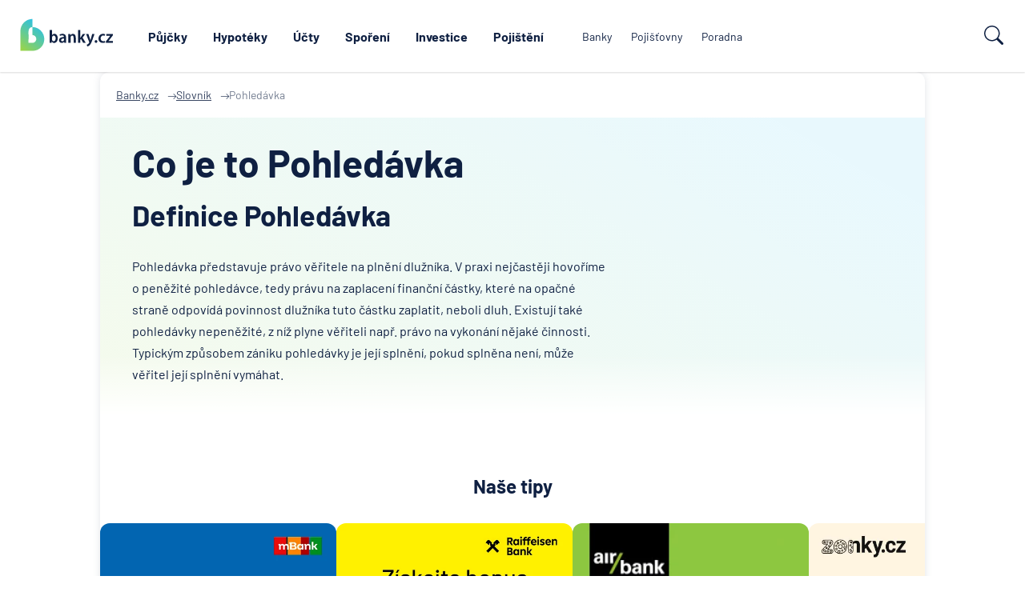

--- FILE ---
content_type: text/html; charset=UTF-8
request_url: https://www.banky.cz/slovnik/pohledavka/
body_size: 10165
content:
		<!DOCTYPE html>
		<html xmlns="http://www.w3.org/1999/xhtml" xml:lang="cs" lang="cs">

		<head>
							<script type="text/javascript">window.gdprAppliesGlobally=true;(function(){function n(e){if(!window.frames[e]){if(document.body&&document.body.firstChild){var t=document.body;var r=document.createElement("iframe");r.style.display="none";r.name=e;r.title=e;t.insertBefore(r,t.firstChild)}else{setTimeout(function(){n(e)},5)}}}function e(r,a,o,s,c){function e(e,t,r,n){if(typeof r!=="function"){return}if(!window[a]){window[a]=[]}var i=false;if(c){i=c(e,n,r)}if(!i){window[a].push({command:e,version:t,callback:r,parameter:n})}}e.stub=true;e.stubVersion=2;function t(n){if(!window[r]||window[r].stub!==true){return}if(!n.data){return}var i=typeof n.data==="string";var e;try{e=i?JSON.parse(n.data):n.data}catch(t){return}if(e[o]){var a=e[o];window[r](a.command,a.version,function(e,t){var r={};r[s]={returnValue:e,success:t,callId:a.callId};n.source.postMessage(i?JSON.stringify(r):r,"*")},a.parameter)}}if(typeof window[r]!=="function"){window[r]=e;if(window.addEventListener){window.addEventListener("message",t,false)}else{window.attachEvent("onmessage",t)}}}e("__uspapi","__uspapiBuffer","__uspapiCall","__uspapiReturn");n("__uspapiLocator");e("__tcfapi","__tcfapiBuffer","__tcfapiCall","__tcfapiReturn");n("__tcfapiLocator");(function(e){var t=document.createElement("link");t.rel="preconnect";t.as="script";var r=document.createElement("link");r.rel="dns-prefetch";r.as="script";var n=document.createElement("link");n.rel="preload";n.as="script";var i=document.createElement("script");i.id="spcloader";i.type="text/javascript";i["async"]=true;i.charset="utf-8";var a="https://sdk.privacy-center.org/"+e+"/loader.js?target="+document.location.hostname;if(window.didomiConfig&&window.didomiConfig.user){var o=window.didomiConfig.user;var s=o.country;var c=o.region;if(s){a=a+"&country="+s;if(c){a=a+"&region="+c}}}t.href="https://sdk.privacy-center.org/";r.href="https://sdk.privacy-center.org/";n.href=a;i.src=a;var d=document.getElementsByTagName("script")[0];d.parentNode.insertBefore(t,d);d.parentNode.insertBefore(r,d);d.parentNode.insertBefore(n,d);d.parentNode.insertBefore(i,d)})("9a8e2159-3781-4da1-9590-fbf86806f86e")})();</script>
			
			<title>Co je to Pohledávka | Běžné účty | Banky.cz</title>
			<meta name="description" content="Definici pojmu Pohledávka a související témata vám vysvětlí Běžné účty Banky.cz. Co je to Pohledávka">
			<meta http-equiv="content-type" content="text/html;charset=utf-8">
			<meta name="Content-Style-Type" content="text/css">

							<meta name="robots" content="index, follow">
			
							<link rel="canonical" href="https://www.banky.cz/slovnik/pohledavka/">
			
			<meta property="og:title" content="Co je to Pohledávka | Běžné účty | Banky.cz">
			<meta property="og:description" content="Definici pojmu Pohledávka a související témata vám vysvětlí Běžné účty Banky.cz. Co je to Pohledávka">
			<meta property="og:image" content="https://www.banky.cz/Graphics2024/BankyIcon.png">
			<meta property="og:url" content="https://www.banky.cz/slovnik/pohledavka/">
			<meta property="og:type" content="dictionary">
			<meta property="og:site_name" content="banky.cz">

			<link rel="stylesheet" type="text/css" href="/StyleWeb.css?ref=%2Fslovnik%2Fpohledavka%2F&v=3" media="screen" />

							<link rel="shortcut icon" href="/Graphics2024/BankyIcon.png" />
				<link rel="apple-touch-icon" href="/Graphics2024/BankyIcon.png" />
				<meta name="msapplication-TileImage" content="/Graphics2024/BankyIcon.png" />
			
			<!-- Google Tag Manager -->
			<script type="text/javascript">
				var conv_handler = window['google_trackConversion'];
				if (typeof(conv_handler) == 'function') {
					conv_handler(opt);
				}
			</script>
							<script type="text/javascript" src="//www.googleadservices.com/pagead/conversion_async.js"></script>
						<script>
				var dataLayer = window.dataLayer = window.dataLayer || [];
				dataLayer.push({"page":{"breadcrumbs": ["Banky.cz","Slovník"]}});
				dataLayer.push({"ecomm_pagetype": "dictionary"});
				dataLayer.push({"label": ""});
			</script>

			<meta name="viewport" content="width=device-width, initial-scale=1.0, maximum-scale=5.0, user-scalable=1">

			<link rel="preconnect" href="https://www.google.cz" />
            <link rel="preconnect" href="https://www.google.com" />
            <link rel="preconnect" href="https://stats.g.doubleclick.net" />
            <link rel="preconnect" href="https://www.google-analytics.com" />
            <link rel="preconnect" href="https://www.googletagmanager.com" />

			<link rel="preload" href="/Grace/Projects/Bankycz/Design/Fonts/Barlow-Regular.ttf" as="font" type="font/ttf" crossorigin="anonymous">
			<link rel="preload" href="/Grace/Projects/Bankycz/Design/Fonts/Barlow-ExtraLight.ttf" as="font" type="font/ttf" crossorigin="anonymous">
			<link rel="preload" href="/Grace/Projects/Bankycz/Design/Fonts/Barlow-Bold.ttf" as="font" type="font/ttf" crossorigin="anonymous">

			<meta name="google-site-verification" content="XYtEsmKOGzJRQFON2ol-sLRF-oRBhPLWdWrq-QkDAog" />
            <meta name="seznam-wmt" content="3cjAJGqMcWwoDU7v7echRemG7dIgo7wo" />

						<script>
				(function(w,d,s,l,i){
					w[l]=w[l]||[];w[l].push({'gtm.start': new Date().getTime(),event:'gtm.js'});
					var f=d.getElementsByTagName(s)[0], j=d.createElement(s),dl=l!='dataLayer'?'&l='+l:'';
					j.async=true;
					j.src='https://www.googletagmanager.com/gtm.js?id='+i+dl;f.parentNode.insertBefore(j,f);
				})(window,document,'script','dataLayer','GTM-PK74GKQ');
			</script>
			
			
							<script async src="https://pagead2.googlesyndication.com/pagead/js/adsbygoogle.js?client=ca-pub-3471125535861662" crossorigin="anonymous"></script>
			
			<meta name="COPYRIGHT" content="© 2026 Banky.cz">
			<meta name="AUTHOR" content="Banky.cz">

			<script
					src="https://www.datadoghq-browser-agent.com/eu1/v6/datadog-rum.js"
					type="text/javascript">
			</script>
			<script>
				window.DD_RUM && window.DD_RUM.init({
					clientToken: 'pub06d3e2638b1095bf8f5bb6bff322190a',
					applicationId: 'c6cdf50c-2eaa-40d5-be9f-ad2826702bbb',
					site: 'datadoghq.eu',
					service: 'www.banky.cz',
					env: 'prod',
					sessionSampleRate: 10,
					sessionReplaySampleRate: 0,
					defaultPrivacyLevel: 'mask-user-input',
				});
			</script>
		</head>

		<body class="">
							<!-- Google Tag Manager (noscript) -->
				<noscript><iframe src="https://www.googletagmanager.com/ns.html?id=GTM-PK74GKQ" height="0" width="0" style="display:none;visibility:hidden"></iframe></noscript>
				<!-- End Google Tag Manager (noscript) -->
			
			<script type="application/ld+json">
				{
					"@context": "https://schema.org",
					"@type": "WebSite",
					"name": "Co je to Pohledávka | Běžné účty | Banky.cz",
					"url":"https://www.banky.cz/slovnik/pohledavka/",
					"ecomm_pagetype": "dictionary"
				}
			</script>
							<script type="application/ld+json">
					{
						"@context":"https://schema.org",
						"@graph":[{
							"@type":"Product",
							"name":"Banky.cz",
							"aggregateRating": {
								"@type":"AggregateRating",
								"ratingValue":4.9,
								"reviewCount":112,
								"percentageRecommendation":98					}
				}]
			}
				</script>
						<script type="application/ld+json">
				{
					"@context": "https://schema.org/",
					"@type": [
						"FinancialService",
						"Organization"
					],
					"url": "https://www.banky.cz/slovnik/pohledavka/",
					"image": {
						"@type": "ImageObject",
						"url": "https://www.banky.cz/Grace/Projects/Bankycz/Design/Images/LogoV2.svg",
						"height": "603.061",
						"width": "1542.154"
					},
					"logo": {
						"@type": "ImageObject",
						"url": "https://www.banky.cz/Grace/Projects/Bankycz/Design/Images/LogoV2.svg",
						"height": "603.061",
						"width": "1542.154"
					},
					"name": "GOFIS, s.r.o.",
					"email": "info@banky.cz",
					"telephone": "+420 800 688 388",
					"address": {
						"@type": "PostalAddress",
						"postalCode": "14000",
						"streetAddress": "Jeremenkova 763/88",
						"addressCountry": "CZ",
						"addressRegion": "Praha",
						"addressLocality": "Praha"
					},
					"sameAs": [
						"https://www.linkedin.com/company/1619922",
						"https://www.facebook.com/PoradceBankyCZ"
					],
					"contactPoint": {
						"@type": "ContactPoint",
						"contactType": "Customer support",
						"email": "info@banky.cz"
					},
					"founder": {
						"@type": "Person",
						"name": "Miroslav Majer",
						"jobTitle": "Founder"
					}
				}
			</script>
			<script type="application/ld+json">{"@context":"http:\/\/schema.org","@type":"BreadcrumbList","itemListElement":[{"@type":"ListItem","position":1,"item":{"@id":"https:\/\/www.banky.cz\/","name":"Banky.cz"}},{"@type":"ListItem","position":2,"item":{"@id":"\/slovnik\/","name":"\ud83d\udcb0 Slovn\u00edk"}},{"@type":"ListItem","position":3,"item":{"@id":"https:\/\/www.banky.cz\/slovnik\/pohledavka\/","name":"Pohled\u00e1vka"}}]}</script>
<script type="application/ld+json">
				{
					"@context": "http://schema.org",
					"@type": "Article",
					"url": "https://www.banky.cz/slovnik/pohledavka/",
					"author":{
						"@type":"Person",
						"name": "Banky.cz",
						"url": "https://www.banky.cz/"
					},
					"author.url": "https://www.banky.cz/",
					"isAccessibleForFree": true,
					"headline": "Pohledávka",
					"mainEntityOfPage": "https://www.banky.cz/slovnik/pohledavka/",
					"articleBody": "Pohledávka představuje právo věřitele na plnění dlužníka. V&nbsp;praxi  nejčastěji hovoříme o peněžité pohledávce, tedy právu na zaplacení finanční  částky, které na opačné straně odpovídá povinnost dlužníka tuto částku  zaplatit, neboli dluh. Existují také pohledávky nepeněžité, z&nbsp;níž plyne  věřiteli např. právo na vykonání nějaké činnosti. Typickým způsobem zániku  pohledávky je její splnění, pokud splněna není, může věřitel její splnění  vymáhat.  ",
					"publisher ":{
						"@type":"Organization",
						"name": "Banky.cz",
						"logo": {
						   "@type": "ImageObject",
						   "url": "/Grace/Projects/Bankycz/Design/Images/Logo.svg",
						   "width": "110",
						   "height": "41"},
						"url" : "https://www.banky.cz"
					}
				}</script>
			
		        <header id="Header">
			<div class="TipNotification" data-g="TipsNotification" data-f="TipsNotification"></div>
			<div class="UpperHeader">
				<nav class="In Container">
											<a href="/clanky/" title="Magazín">Magazín</a>
											<a href="/slovnik/" title="Slovník pojmů">Slovník pojmů</a>
											<a href="/o-serveru-bankycz/" title="O nás">O nás</a>
											<a href="/kontaktujte-nas/" title="Kontakt">Kontakt</a>
									</nav>
			</div>
			<div class="MainHeaderPart" data-g="MainNavigation">
				<div class="Burger" data-type="burger-btn" data-f="navigation">
					<svg xmlns="http://www.w3.org/2000/svg" width="24" height="24" viewBox="0 0 24 24" fill="none">
						<path d="M21.5984 19.1998H2.39844M21.5984 11.9998H2.39844M21.5984 4.7998H2.39844" stroke="white" stroke-width="2" stroke-linecap="round"/>
					</svg>
					<div>Menu</div>
				</div>

				<div class="Logo">
					<a href="/">
						<img src="/Grace/Projects/Bankycz/Design/Images/LogoV2.svg" title="Co je to Pohledávka | Běžné účty" alt="Co je to Pohledávka | Běžné účty" loading="eager">
					</a>
				</div>

				<nav class="CentralNav">
											<a data-id="112" data-nav="1" data-menu="0" href="/prehled-a-porovnani/pujcka/" title="Půjčky">Půjčky</a>
											<a data-id="76" data-nav="1" data-menu="0" href="/prehled-a-porovnani/hypoteky-na-bydleni/" title="Hypotéky">Hypotéky</a>
											<a data-id="117" data-nav="1" data-menu="0" href="/prehled-a-porovnani/bezny-ucet/" title="Účty">Účty</a>
											<a data-id="124" data-nav="1" data-menu="0" href="/prehled-a-porovnani/sporici-ucet/" title="Spoření">Spoření</a>
											<a data-id="193" data-nav="1" data-menu="0" href="/investice/" title="Investice">Investice</a>
											<a data-id="103" data-nav="1" data-menu="0" href="/pojisteni-103/" title="Pojištění">Pojištění</a>
											<a data-id="2" data-nav="3" data-menu="0" href="/banky/" title="Banky">Banky</a>
											<a data-id="3" data-nav="3" data-menu="0" href="/pojistovny/" title="Pojišťovny">Pojišťovny</a>
											<a data-id="5" data-nav="3" data-menu="0" href="/poradna/" title="Poradna">Poradna</a>
					
					<div class="Menu" data-f="navigation" data-fp="Menu" data-type="menu"></div>
				</nav>

				<div>
					<div class="SearchOpener" data-f="navigation" data-g="HeaderSearch">
								<svg width="24" height="24" viewBox="0 0 24 24" fill="none" xmlns="http://www.w3.org/2000/svg">
			<path d="M17.6132 15.5158C18.7994 13.901 19.5 11.9073 19.5 9.75C19.5 4.36522 15.1348 0 9.75 0C4.36522 0 0 4.36522 0 9.75C0 15.1348 4.36522 19.5 9.75 19.5C11.9079 19.5 13.902 18.799 15.5171 17.6123L15.5158 17.6132C15.5601 17.6732 15.6093 17.7307 15.6636 17.785L21.4393 23.5607C22.0251 24.1465 22.9749 24.1465 23.5607 23.5607C24.1465 22.9749 24.1465 22.0251 23.5607 21.4393L17.785 15.6636C17.7307 15.6093 17.6732 15.5601 17.6132 15.5158ZM18 9.75C18 14.3063 14.3063 18 9.75 18C5.19365 18 1.5 14.3063 1.5 9.75C1.5 5.19365 5.19365 1.5 9.75 1.5C14.3063 1.5 18 5.19365 18 9.75Z" fill="#0F2042"/>
		</svg>
								<div>Hledat</div>
					</div>
				</div>

				<div class="MobileMenu" data-f="navigation" data-fp="MobileMenu" data-type="mobile-menu"></div>
			</div>


            <form method="get" action="/vyhledavani/" class="SearchBox">
                <input type="text" name="search" placeholder="Hledat na webu Banky.cz" />
                <button class="Button">		<svg width="24" height="24" viewBox="0 0 24 24" fill="none" xmlns="http://www.w3.org/2000/svg">
			<path d="M17.6132 15.5158C18.7994 13.901 19.5 11.9073 19.5 9.75C19.5 4.36522 15.1348 0 9.75 0C4.36522 0 0 4.36522 0 9.75C0 15.1348 4.36522 19.5 9.75 19.5C11.9079 19.5 13.902 18.799 15.5171 17.6123L15.5158 17.6132C15.5601 17.6732 15.6093 17.7307 15.6636 17.785L21.4393 23.5607C22.0251 24.1465 22.9749 24.1465 23.5607 23.5607C24.1465 22.9749 24.1465 22.0251 23.5607 21.4393L17.785 15.6636C17.7307 15.6093 17.6732 15.5601 17.6132 15.5158ZM18 9.75C18 14.3063 14.3063 18 9.75 18C5.19365 18 1.5 14.3063 1.5 9.75C1.5 5.19365 5.19365 1.5 9.75 1.5C14.3063 1.5 18 5.19365 18 9.75Z" fill="#0F2042"/>
		</svg>
		<span>hledat</span></button>
            </form>
        </header>
	
										<div class="PageBg SizeIt">
						<main class="DefaultAdPage">
			        <div class="Crumbs">
            					<a href="/" title="Banky.cz :: Banky.cz">
						<span>Banky.cz</span>
					</a>
                								<a href="/slovnik/" title="Slovník :: Banky.cz">
						<span>Slovník</span>
					</a>
                			                    <span>Pohledávka</span>
            				        </div>
				<div class="GradientBg"></div>

			<article class="MainPagePart" data-g-stats="dictionary" data-g-stats-id="404">
				<header>
					<h1>Co je to Pohledávka</h1>
				</header>

				<div class="DictionaryDetail MainContentBoxIn">
					<div class="Text">
						<h2>Definice Pohledávka</h2>
						<p>Pohledávka představuje právo věřitele na plnění dlužníka. V&nbsp;praxi
nejčastěji hovoříme o peněžité pohledávce, tedy právu na zaplacení finanční
částky, které na opačné straně odpovídá povinnost dlužníka tuto částku
zaplatit, neboli dluh. Existují také pohledávky nepeněžité, z&nbsp;níž plyne
věřiteli např. právo na vykonání nějaké činnosti. Typickým způsobem zániku
pohledávky je její splnění, pokud splněna není, může věřitel její splnění
vymáhat.</p>
											</div>

																		</div>

							</article>

							<aside class="MainContentBoxIn">
					        <div class="Tips">
            <div class="Heading">Naše tipy</div>
			<div class="TipsContainer" data-g="Carousel">
				<div class="TipsItems ScrollLeft0 RemoveScrollbar" data-type="carousel-scroll">
											<a class="TipsItem" href="https://ehub.cz/system/scripts/click.php?a_aid=082be67d&a_bid=cb64a4ba" data-g-stats="tips" data-g-stats-id="31" target="_blank" data-type="carousel-item">
							<img src="/Upload/2025/04/24/mbank-ucet-tip.webp" width="500" height="500" loading="lazy" alt="">						</a>
											<a class="TipsItem" href="https://onb.rb.cz/onb-web/?offerCode=RBCZ_PWB_DEP_2020_02&commissionNumPartner=300017&commissionNumAgent=1" data-g-stats="tips" data-g-stats-id="26" target="_blank" data-type="carousel-item">
							<img src="/Upload/2025/04/26/rb-ucet-bonus-3000-tip.webp" width="500" height="500" loading="lazy" alt="">						</a>
											<a class="TipsItem" href="https://www.airbank.cz/produkty/pujcka/?a_box=4tqzebrc&a_cam=2" data-g-stats="tips" data-g-stats-id="39" target="_blank" data-type="carousel-item">
							<img src="/Upload/2025/02/04/airbank-konsolidace.webp" width="250" height="250" loading="lazy" alt="">						</a>
											<a class="TipsItem" href="https://zonky.cz/nejlevnejsi?a_box=4tqzebrc&utm_campaign=banky.cz&utm_source=banky.cz&utm_medium=affiliate" data-g-stats="tips" data-g-stats-id="38" target="_blank" data-type="carousel-item">
							<img src="/Upload/2025/02/04/zonky-pujcka-auto-399.webp" width="500" height="500" loading="lazy" alt="">						</a>
											<a class="TipsItem" href="https://www.airbank.cz/produkty/pujcka/?a_box=4tqzebrc&a_cam=2" data-g-stats="tips" data-g-stats-id="35" target="_blank" data-type="carousel-item">
							<img src="/Upload/2025/04/24/airbank-pujcka-44-tip.webp" width="500" height="500" loading="lazy" alt="">						</a>
											<a class="TipsItem" href="https://www.banky.cz/zivotni-pojisteni/" data-g-stats="tips" data-g-stats-id="34" target="_blank" data-type="carousel-item">
							<img src="/Upload/2023/12/04/zivotni-pojisteni1.png" width="500" height="500" loading="lazy" alt="">						</a>
											<a class="TipsItem" href="https://pujcka.rb.cz/?ftp=18030001&promo=bankycz" data-g-stats="tips" data-g-stats-id="33" target="_blank" data-type="carousel-item">
							<img src="/Upload/2025/06/06/rb-pujcka-43-tip.webp" width="500" height="500" loading="lazy" alt="">						</a>
											<a class="TipsItem" href="https://www.burinka.cz/stavebni-sporeni/?utm_source=Banky.cz&utm_medium=cpc&utm_campaign=SS_banky.cz" data-g-stats="tips" data-g-stats-id="28" target="_blank" data-type="carousel-item">
							<img src="/Upload/2026/01/22/cs-stavebni-sporeni-bonus-8500-tip.webp" width="500" height="500" loading="lazy" alt="">						</a>
											<a class="TipsItem" href="https://espolupracecz.go2cloud.org/aff_c?offer_id=372&aff_id=24144" data-g-stats="tips" data-g-stats-id="27" target="_blank" data-type="carousel-item">
							<img src="/Upload/2025/04/24/zaplo-pujcka-tip.webp" width="500" height="500" loading="lazy" alt="">						</a>
											<a class="TipsItem" href="https://zonky.cz/nejlevnejsi?a_box=4tqzebrc&utm_campaign=banky.cz&utm_source=banky.cz&utm_medium=affiliate" data-g-stats="tips" data-g-stats-id="25" target="_blank" data-type="carousel-item">
							<img src="/Upload/2025/02/04/zonky-pujcka-399.webp" width="500" height="500" loading="lazy" alt="">						</a>
											<a class="TipsItem" href="https://www.hyponamiru.cz/hypoteky/hypotecni-kalkulacka?aff=64eca0b2f21a3d715072dfff" data-g-stats="tips" data-g-stats-id="24" target="_blank" data-type="carousel-item">
							<img src="/Upload/2023/09/26/hypo-na-miru.png" width="500" height="500" loading="lazy" alt="">						</a>
											<a class="TipsItem" href="https://www.artesa.cz/osobni-finance/terminovane-vklady-online/artesa-premium-online/" data-g-stats="tips" data-g-stats-id="40" target="_blank" data-type="carousel-item">
							<img src="/Upload/2025/11/07/bannery_terminovany-vklad_45_500x500.webp" width="500" height="500" loading="lazy" alt="">						</a>
											<a class="TipsItem" href="https://golemfinance.cz/hypoteka-s-poradcem/?utm_source=bankcz&utm_medium=banner" data-g-stats="tips" data-g-stats-id="41" target="_blank" data-type="carousel-item">
							<img src="/Upload/2025/05/28/hypoteka-golem-tip.webp" width="500" height="500" loading="lazy" alt="">						</a>
											<a class="TipsItem" href="https://zavodou.cz/?utm_source=bankycz&utm_medium=banner_profil_glak&utm_campaign=bankycz-nejvykonnejsi-srovnavacps&utm_content=ZV_870x250_01" data-g-stats="tips" data-g-stats-id="42" target="_blank" data-type="carousel-item">
							<img src="/Upload/2025/09/29/cqzv_500x500___instinct3_realitni_02.webp" width="500" height="500" loading="lazy" alt="">						</a>
											<a class="TipsItem" href="https://zavodou.cz/?utm_source=bankycz&utm_medium=banner_profil_glak&utm_campaign=bankycz-nejvykonnejsi-srovnavacps&utm_content=ZV_870x250_01" data-g-stats="tips" data-g-stats-id="43" target="_blank" data-type="carousel-item">
							<img src="/Upload/2025/07/30/conseq-tip-detske.webp" width="500" height="500" loading="lazy" alt="">						</a>
									</div>

				<div class="Arrow Prev" data-type="arrow-left">
					<img src="/Grace/Projects/Bankycz/Design/Images/ArrowPrev.png" alt="" loading="lazy">
				</div>
				<div class="Arrow Next" data-type="arrow-right">
					<img src="/Grace/Projects/Bankycz/Design/Images/ArrowNext.png" alt="" loading="lazy">
				</div>
			</div>
		</div>
					</aside>
					</main>
	
				<aside>
					<div class="MainContentBoxIn PageBg">
								
						<section class="LastConsulting">		<header class="BasicSectionHeader">
			<div class="Text">
				<a class="TagLabel" href="/poradna/"><strong>27 498</strong> &nbsp;zodpovězených dotazů</a>
				<h2><a href="/poradna/">Související dotazy z poradny k Pohledávka</a></h2>
				<p>Naši experti vám již léta <strong>bezplatně radí s dotazy</strong> ohledně daní, realit, bankovních produktů a dalších témat z oblasti bankovnictví a financí.</p>
			</div>

			<div class="AddQuestionBtnBox">
				<a href="/poradna/#pridat-dotaz" class="FullButton">Přidat dotaz do poradny</a>
			</div>
		</header>
		<div class="ConsultingTiles" data-f="consultinglast" data-fp="Items" data-type="load-on-view">
					</div>
		<footer class="CatsAndBtn">

			<div class="AddQuestionBtnBox">
				<a href="/poradna/#pridat-dotaz" class="FullButton">Přidat dotaz do poradny</a>
			</div>

			<div class="Cats">
				<div class="Heading">Najděte dotazy v poradně dle témat</div>
									<a class="TagLabel" href="/poradna/akcie-a-investice/" title="Akcie a investice">Akcie a investice</a>
									<a class="TagLabel" href="/poradna/banka/" title="Banka">Banka</a>
									<a class="TagLabel" href="/poradna/bezny-ucet/" title="Běžný účet">Běžný účet</a>
									<a class="TagLabel" href="/poradna/hypoteka/" title="Hypoteční poradna">Hypoteční poradna</a>
									<a class="TagLabel" href="/poradna/pojisteni/" title="Pojištění">Pojištění</a>
									<a class="TagLabel" href="/poradna/pujcka/" title="Půjčka">Půjčka</a>
									<a class="TagLabel" href="/poradna/reality/" title="Reality">Reality</a>
									<a class="TagLabel" href="/poradna/ostatni/" title="Ostatní">Ostatní</a>
							</div>
			<div class="BtnBox">
				<a href="/poradna/" class="BorderButton">
					<div class="In">
						Přejít do poradny
						<svg width="16" height="16" viewBox="0 0 16 16" fill="none" xmlns="http://www.w3.org/2000/svg">
							<path fill-rule="evenodd" clip-rule="evenodd" d="M1 8C1 7.72386 1.22386 7.5 1.5 7.5L13.2929 7.5L10.1464 4.35355C9.95118 4.15829 9.95118 3.84171 10.1464 3.64645C10.3417 3.45118 10.6583 3.45118 10.8536 3.64645L14.8536 7.64645C15.0488 7.84171 15.0488 8.15829 14.8536 8.35355L10.8536 12.3536C10.6583 12.5488 10.3417 12.5488 10.1464 12.3536C9.95118 12.1583 9.95118 11.8417 10.1464 11.6464L13.2929 8.5H1.5C1.22386 8.5 1 8.27614 1 8Z" fill="#0F2042"/>
						</svg>
					</div>
				</a>
			</div>
		</footer>
	</section>
						<section class="LastArticles">		<section class="LastArticles" data-opener="item">
					<div data-opener="item">
			<header class="ArticlesRowHeader">
				<h2 data-opener="handle">Související články o Pohledávka</h2>
			</header>
			<div data-opener="panel">
									<div class="ArticlesItemsRow" data-f="articleslast" data-fp="Items" data-type="load-on-view"></div>
								<footer class="TextCenter">
					<a href="/clanky/" class="BorderButton"><div class="In">Zobrazit všechny články</div></a>
				</footer>
			</div>
		</div>
			</section>
	</section>

								<div class="TagsDictDuo">
			        <section class="ContentTags" data-opener="item">
			<header>
				<h3 data-opener="handle">Související témata k Pohledávka</h3>
			</header>
			<div class="List" data-opener="panel">
                                    <a class="TagLabel" href="/stitky/ostatni/" title="ostatní">ostatní</a>
							</div>
        </section>
       			        <section class="ContentDictionary" data-opener="item">
			<header>
				<h3 data-opener="handle">Související pojmy k Pohledávka</h3>
			</header>

			<div class="List" data-opener="panel">
									<a class="ListLink" href="/slovnik/mezibankovni-platebni-styk/" title="Mezibankovní platební styk">Mezibankovní platební styk</a>
									<a class="ListLink" href="/slovnik/vkladni-knizka/" title="Vkladní knížka">Vkladní knížka</a>
									<a class="ListLink" href="/slovnik/elektronicka-penezenka/" title="Elektronická peněženka">Elektronická peněženka</a>
									<a class="ListLink" href="/slovnik/p2p-platba/" title="P2P platba">P2P platba</a>
									<a class="ListLink" href="/slovnik/drevostavba/" title="Dřevostavba">Dřevostavba</a>
									<a class="ListLink" href="/slovnik/starobni-duchod/" title="Starobní důchod">Starobní důchod</a>
									<a class="ListLink" href="/slovnik/diskontni-sazba/" title="Diskontní sazba">Diskontní sazba</a>
									<a class="ListLink" href="/slovnik/fintech/" title="FinTech">FinTech</a>
									<a class="ListLink" href="/slovnik/inkasni-agentura/" title="Inkasní agentura">Inkasní agentura</a>
									<a class="ListLink" href="/slovnik/banka-744/" title="Banka">Banka</a>
									<a class="ListLink" href="/slovnik/insolvencni-spravce/" title="Insolvenční správce">Insolvenční správce</a>
									<a class="ListLink" href="/slovnik/socialni-prostredi/" title="Sociální prostředí">Sociální prostředí</a>
							</div>
        </section>
			</div>
	
						<section class="TopPointsNoMargin">
		<ul class="TopPoints">
			<li>
				<picture>
					<img src="/Grace/Projects/Bankycz/Design/Images/Pages/HP/TopPoints1.png" alt="" loading="lazy">
				</picture>
				<div class="Texts">
					<strong>Stovky produktů v nabídce</strong>
					od všech bank na českém trhu
				</div>
			</li>
			<li>
				<picture>
					<img src="/Grace/Projects/Bankycz/Design/Images/Pages/HP/TopPoints2.png" alt="" loading="lazy">
				</picture>
				<div class="Texts">
					<strong>Bezplatná poradna</strong>
					naši experti jsou zde zdarma pro vás
				</div>
			</li>
			<li>
				<picture>
					<img src="/Grace/Projects/Bankycz/Design/Images/Pages/HP/TopPoints3.png" alt="" loading="lazy">
				</picture>
				<div class="Texts">
					<strong>Lidé, kteří tomu rozumí</strong>
					Nejsme pouhý porovnávač
				</div>
			</li>
			<li>
				<picture>
					<img src="/Grace/Projects/Bankycz/Design/Images/Pages/HP/TopPoints4.png" alt="" loading="lazy">
				</picture>
				<div class="Texts">
					<strong>O financích píšeme</strong>
					Novinky ze světa financí - máme přehled
				</div>
			</li>
		</ul>
	</section>
					</div>
				</aside>
			</div>
		
		
        <footer id="Footer">
			<div class="Container">
						<div class="InstitutesLogos">
			<h3>Srovnáváme produkty od prověřených finančních institucí a pojišťoven</h3>

			<div class="LogosList">
									<a href="/banky/ceska-sporitelna/" class="MortgagesInstitutesItem Image">
						<picture><source srcset="/Upload/2025/05/07/tn-w250-c_eska__spor_itelna_-_logo_2023.webp 1x,/Upload/2025/05/07/tn-w375-c_eska__spor_itelna_-_logo_2023.webp 1.5x,/Upload/2025/05/07/tn-w500-c_eska__spor_itelna_-_logo_2023.webp 2x,/Upload/2025/05/07/tn-w750-c_eska__spor_itelna_-_logo_2023.webp 3x"><img src="/Upload/2025/05/07/c_eska__spor_itelna_-_logo_2023.png" width="1880" height="899" loading="lazy" alt="Logo Česká spořitelna" title="Logo Česká spořitelna"></picture>					</a>
									<a href="/banky/csob/" class="MortgagesInstitutesItem Image">
						<img src="/Upload/2025/05/07/logo_csob.svg" loading="lazy" alt="Logo Československá obchodní banka" title="Logo Československá obchodní banka">					</a>
									<a href="/banky/csob-hypotecni-banka/" class="MortgagesInstitutesItem Image">
						<img src="/Upload/2025/05/07/logo-csob-hyp.svg" loading="lazy" alt="Logo ČSOB Hypoteční banka" title="Logo ČSOB Hypoteční banka">					</a>
									<a href="/banky/fio-banka/" class="MortgagesInstitutesItem Image">
						<picture><source srcset="/Upload/2023/01/09/tn-w250-fio-banka.webp 1x,/Upload/2023/01/09/tn-w375-fio-banka.webp 1.5x,/Upload/2023/01/09/tn-w500-fio-banka.webp 2x,/Upload/2023/01/09/fio-banka.png 3x"><img src="/Upload/2023/01/09/fio-banka.png" width="529" height="376" loading="lazy" alt="Logo Fio banka" title="Logo Fio banka"></picture>					</a>
									<a href="/banky/komercni-banka/" class="MortgagesInstitutesItem Image">
						<picture><source srcset="/Upload/2025/05/09/tn-w250-komerc_ni__banka_logosvg.webp 1x,/Upload/2025/05/09/tn-w375-komerc_ni__banka_logosvg.webp 1.5x,/Upload/2025/05/09/tn-w500-komerc_ni__banka_logosvg.webp 2x,/Upload/2025/05/09/tn-w750-komerc_ni__banka_logosvg.webp 3x"><img src="/Upload/2025/05/09/komerc_ni__banka_logosvg.png" width="2560" height="1005" loading="lazy" alt="Logo Komerční banka" title="Logo Komerční banka"></picture>					</a>
									<a href="/banky/mbank/" class="MortgagesInstitutesItem Image">
						<picture><source srcset="/Upload/2025/05/09/tn-w250-mbank-logo.webp 1x,/Upload/2025/05/09/tn-w375-mbank-logo.webp 1.5x,/Upload/2025/05/09/tn-w500-mbank-logo.webp 2x,/Upload/2025/05/09/tn-w750-mbank-logo.webp 3x"><img src="/Upload/2025/05/09/mbank-logo.jpg" width="1367" height="514" loading="lazy" alt="Logo mBank" title="Logo mBank"></picture>					</a>
									<a href="/banky/moneta-money-bank/" class="MortgagesInstitutesItem Image">
						<img src="/Upload/2025/05/09/logo_moneta_bank_rgb.svg" loading="lazy" alt="Logo MONETA Money Bank" title="Logo MONETA Money Bank">					</a>
									<a href="/banky/oberbank/" class="MortgagesInstitutesItem Image">
						<img src="/Upload/2025/05/09/oberbank_logo.svg" loading="lazy" alt="Logo Oberbank AG" title="Logo Oberbank AG">					</a>
									<a href="/banky/raiffeisen-bank/" class="MortgagesInstitutesItem Image">
						<picture><source srcset="/Upload/2023/08/21/tn-w250-raiffeisenbank.webp 1x,/Upload/2023/08/21/tn-w375-raiffeisenbank.webp 1.5x,/Upload/2023/08/21/tn-w500-raiffeisenbank.webp 2x,/Upload/2023/08/21/tn-w750-raiffeisenbank.webp 3x"><img src="/Upload/2023/08/21/raiffeisenbank.png" width="994" height="255" loading="lazy" alt="Logo Raiffeisenbank" title="Logo Raiffeisenbank"></picture>					</a>
									<a href="/banky/unicredit-bank/" class="MortgagesInstitutesItem Image">
						<img src="/Upload/2025/05/09/logo_cz.svg" loading="lazy" alt="Logo UniCredit Bank" title="Logo UniCredit Bank">					</a>
							</div>
		</div>
				</div>

					<div class="GrabMailBox">
			<div class="GrabMail">
				<div class="Illustration">
					<img src="/Grace/Projects/Bankycz/Design/Images/Newsletter.png" alt="" loading="lazy" width="354" height="339">
				</div>
				<div class="Texts">
					<div class="Heading">Buďte stále v obraze</div>
					<p>Novinky ze světa hypoték, půjček či výhodné nabídky přímo na váš e-mail</p>
				</div>
				<div class="Form">
					<form method="post" action="" data-g="BankyForm">
						<label>
							<span class="Image">
								<img src="/Grace/Projects/Bankycz/Design/Images/NewsletterEnvelop.png" alt="" loading="lazy" width="16" height="16">
							</span>
							<input type="email" placeholder="Vložte váš e-mail" name="email" required>
						</label>
						<button class="FullButton">Odebírat</button>
					</form>
					<div class="AgreementNote">Přihlášením k odběru novinek souhlasíte s <a href="/podminky-uziti/">podmínkami ochrany osobních údajů</a></div>
				</div>
			</div>
		</div>
	
			<nav class="Container">
				<ul>
											<li data-opener="item">
															<div class="Heading" data-opener="handle">Nabídka produktů</div>
														<ul data-opener="panel">
																	<li><a href="/prehled-a-porovnani/pujcka/" title="Půjčky">Půjčky</a></li>
																	<li><a href="/hypoteka/" title="Hypotéky">Hypotéky</a></li>
																	<li><a href="/refinancovani-hypoteky/" title="Refinancování hypotéky">Refinancování hypotéky</a></li>
																	<li><a href="/prehled-a-porovnani/bezny-ucet/" title="Účty">Účty</a></li>
																	<li><a href="/stitky/sporeni/" title="Spoření">Spoření</a></li>
																	<li><a href="/investice/" title="Investice">Investice</a></li>
																	<li><a href="/pojisteni/" title="Pojištění">Pojištění</a></li>
																	<li><a href="/prehled-a-porovnani/pujcka/nebankovni-pujcka/" title="Nebankovní půjčky">Nebankovní půjčky</a></li>
																	<li><a href="/prehled-a-porovnani/pujcka/neucelova-pujcka-na-cokoliv/" title="Neúčelová půjčka">Neúčelová půjčka</a></li>
																	<li><a href="/hypoteka-na-byt/" title="Hypotéka na byt">Hypotéka na byt</a></li>
																	<li><a href="/hypoteka-na-rekonstrukci/" title="Hypotéka na rekonstrukci">Hypotéka na rekonstrukci</a></li>
																	<li><a href="/americka-hypoteka/" title="Americká hypotéka">Americká hypotéka</a></li>
																	<li><a href="/refinancovani-hypoteky/" title="Refinancování hypotéky">Refinancování hypotéky</a></li>
																	<li><a href="/prehled-a-porovnani/sporici-ucet/" title="Spořící účty">Spořící účty</a></li>
															</ul>
						</li>
											<li data-opener="item">
															<div class="Heading" data-opener="handle">Užitečné odkazy</div>
														<ul data-opener="panel">
																	<li><a href="/inzerce/" title="Inzerce">Inzerce</a></li>
																	<li><a href="/nahlaseni-zavadneho-obsahu/" title="Nahlášení závadného obsahu">Nahlášení závadného obsahu</a></li>
																	<li><a href="/clanky/" title="Magazín">Magazín</a></li>
																	<li><a href="/slovnik/" title="Slovník">Slovník</a></li>
																	<li><a href="/iban-mezinarodni-cislo-uctu/" title="Výpočet IBAN">Výpočet IBAN</a></li>
																	<li><a href="/banky-cesko-slovensko/" title="Přehled bank v ČR">Přehled bank v ČR</a></li>
																	<li><a href="/poradna/" title="Poradna">Poradna</a></li>
																	<li><a href="/pojistovny/" title="Pojišťovny">Pojišťovny</a></li>
																	<li><a href="/slovnik/rpsn/" title="RPSN">RPSN</a></li>
															</ul>
						</li>
											<li data-opener="item">
															<div class="Heading" data-opener="handle">Banky.cz</div>
														<ul data-opener="panel">
																	<li><a href="javascript:Didomi.preferences.show()" title="Nastavení soukromí">Nastavení soukromí</a></li>
																	<li><a href="/prehled-a-porovnani/bezny-ucet/" title="Účty a konta">Účty a konta</a></li>
																	<li><a href="/spolecnosti-ve-skupine/" title="Společnosti ve skupině">Společnosti ve skupině</a></li>
																	<li><a href="/kariera/" title="Kariéra v Hyponamiru.cz">Kariéra v Hyponamiru.cz</a></li>
																	<li><a href="/podminky-uziti/" title="Podmínky užití">Podmínky užití</a></li>
																	<li><a href="/reality/" title="Reality">Reality</a></li>
																	<li><a href="/napsali-o-nas/" title="Napsali o nás">Napsali o nás</a></li>
																	<li><a href="/o-serveru-bankycz/" title="O nás">O nás</a></li>
																	<li><a href="/kontaktujte-nas/" title="Kontakt">Kontakt</a></li>
															</ul>
						</li>
									</ul>
			</nav>

			<div class="PostFooter Container">
				<div class="Copyright">© Banky.cz 2026, všechna práva vyhrazena</div>

				<div class="Socials">
					<div class="SocialsText">
						Sledujte nás na sociálních sítích
						<img src="/Grace/Projects/Bankycz/Design/Images/LikeFollowSubscribe.png" alt="" loading="lazy">
					</div>
					<a class="SocialFb" target="_blank" href="https://www.facebook.com/PoradceBankyCZ">
						<img src="/Grace/Projects/Bankycz/Design/Images/Fb.png" alt="Sledujte nás na Facebooku" title="Sledujte nás na Facebook" loading="lazy">
						Facebook
					</a>
					<a class="SocialIn" target="_blank" href="https://www.linkedin.com/company/banky-cz/about/">
						<img src="/Grace/Projects/Bankycz/Design/Images/Li.png" alt="Sledujte nás na LinkedIn" title="Sledujte nás na LinkedIn" loading="lazy">
						LinkedIn
					</a>
				</div>
			</div>
        </footer>
    	
						<script type="text/javascript">
            var script = document.createElement('script');
            script.type = 'text/javascript';
            script.async = true;
            script.crossorigin = 'anonymous';
            
            var GSvisitor = '';
            document.cookie.split(';').forEach(function(cookie) {
                var parts = cookie.split('=');
                if(parts[0].trim() === 'GDvisitor') {
                    GSvisitor = parts[1];
                }
            });

            script.src = 'https://data.grace.link/api/?action=js&p=f50c14c5ef78f2e5cd9c986ed37e1920b867ec9c&l=' + encodeURIComponent(location.href) + '&co=' + GSvisitor;

			var GraceDataErrorsBacklog = [];
			var GraceDataLoaded = false;
			
			window.addEventListener('error', event => {
				if (GraceDataLoaded) {
					let e = new Event('grace-data-error');
					e.OriginalEvent = event;
					window.dispatchEvent(e);
				} else {
					GraceDataErrorsBacklog.push(event);
				}
			}, true);
			            
            script.onload = () => {
            	GraceDataLoaded = true;
            };
            
            document.head.appendChild(script);
        </script>			<link rel="stylesheet" type="text/css" href="/StyleWeb.late.css?ref=%2Fslovnik%2Fpohledavka%2F&v=3" media="screen" />

			<script type="text/javascript" defer src="/JsWeb.js?ref=%2Fslovnik%2Fpohledavka%2F&v=3"></script>

			<script type="text/javascript">
				(function(c,l,a,r,i,t,y){
					c[a]=c[a]||function(){(c[a].q=c[a].q||[]).push(arguments)};
					t=l.createElement(r);t.async=1;t.src="https://www.clarity.ms/tag/"+i;
					y=l.getElementsByTagName(r)[0];y.parentNode.insertBefore(t,y);
				})(window, document, "clarity", "script", "qie0wxxywg");
			</script>
		</body>

		</html>
	

--- FILE ---
content_type: application/x-javascript
request_url: https://www.banky.cz/JsWeb.js?ref=%2Fslovnik%2Fpohledavka%2F&v=3
body_size: 21209
content:
var webroot = '/';
var coreroot = '/Grace/';
var filesroot = '/';
var logged = false;
var lang = 'en';
var admin_logged = false;
var debug = false;
var theme_path = 'Grace/Projects/Bankycz/';
var loglink = location.href;
var use_service_worker = false;
var grace_stats_key = '';
class GraceEvent {

	El;
	Event;
	Callback;
	ListenerOptions;
	Paused = true;

	constructor(el, event, callback, listener_options) {
        this.El = el;
		this.Event = event;
		this.Callback = callback;
		this.ListenerOptions = listener_options;
    }

	Init() {
		this.StartListening();
	}

	StartListening() {
		this.El.addEventListener(this.Event, this.Callback, this.ListenerOptions);
	}

	StopListening() {
        this.El.removeEventListener(this.Event, this.Callback);
    }

	Resume() {
		this.Paused = false;
        this.StartListening();
    }

	Pause() {
		this.Paused = true;
		this.StopListening();
	}
}
class GraceWeb {

	/** @type HTMLElement */
	El;
	Events = [];

	/**
	 * @param el {HTMLElement}
	 */
	constructor(el) {
		this.El = el;
	}

	Init() {
		this.SetEvents();
	}

	Destroy() {
		this.Events.forEach(event => event.StopListening());
        this.Events = [];
	}

	SetEvents() {
	}

	NewData(data, all_data) {
	}

	SetSearchData(data) {

	}

	ListenEl(event_name, callback, listener_options) {
		return this.Listen(this.El, event_name, callback, listener_options);
	}
	Listen(el, event_name, callback, listener_options) {
		let event = new GraceEvent(el, event_name, callback, listener_options);
		event.Init();
		this.Events.push(event);

		return event;
	}
}
const GRACEWEB_EVENT_NEW = 'new-grace-web';
const GRACEWEB_EVENT_DESTROY = 'destroy-grace-web';

var AddedToDomFunctions = [];

function AddedToDom(el) {

	//let t = Date.now();

	if (el?.dataset?.g) {
		if (!el.GraceWeb) {
			eval('el.GraceWeb = new ' + el.dataset.g + '(el);');
			el.GraceWeb.Init();
			let e = new Event(GRACEWEB_EVENT_NEW, {bubbles: true});
			e.Name = el.dataset.g;
			e.GraceWeb = el.GraceWeb;
			el.dispatchEvent(e);
		}
	}

	el.querySelectorAll('[data-g]').forEach(g_el => {
		if (g_el.GraceWeb || !g_el.dataset.g) return;

		eval('g_el.GraceWeb = new ' + g_el.dataset.g + '(g_el);');
		g_el.GraceWeb.Init();
		let e = new Event(GRACEWEB_EVENT_NEW, {bubbles: true});
		e.Name = g_el.dataset.g;
		e.GraceWeb = g_el.GraceWeb;
		g_el.dispatchEvent(e);
	});

	AddedToDomFunctions.forEach(fnc => {
		fnc(el);
	});

	//console.log(Date.now() - t);
}

function RemovedFromDom(el) {

	if (el.GraceWeb) {
		if (el.GraceWeb.Destroy) {
			el.GraceWeb.Destroy();
			el.dispatchEvent(new Event(GRACEWEB_EVENT_DESTROY, {bubbles: true}));
		}
	}

	el.querySelectorAll('[data-g]').forEach(g_el => {
		if (!g_el.GraceWeb) return;

		if (g_el.GraceWeb.Destroy) {
			g_el.GraceWeb.Destroy();
			g_el.dispatchEvent(new Event(GRACEWEB_EVENT_DESTROY, {bubbles: true}));
		}
	});
}

function PropagateNewData(el, data, all_data) {

	setTimeout(() => { // we need to let Grace Web's Mutation observer go first

		if (el.dataset.g && el.GraceWeb !== undefined) {
			el.GraceWeb.NewData(data, all_data);
		}

		el.querySelectorAll('[data-g]').forEach(g_el => {
			if (g_el.GraceWeb === undefined) return;

			g_el.GraceWeb.NewData(data, all_data);
		});
	}, 0);
}

let document_mutation_observer = new MutationObserver(changes => {
	changes.forEach(ch => {
		ch.addedNodes.forEach(el => {
			if (!el.tagName) return;
			AddedToDom(el);
		});
		ch.removedNodes.forEach(el => {
			if (!el.tagName) return;
			RemovedFromDom(el);
		});
	});
});

document_mutation_observer.observe(document, {childList: true, subtree: true});

setTimeout(() => {
	AddedToDom(document);
}, 0);
class Ajax {

	Url = location.href + (location.search ? '&' : '?') + 'ajax=ajax';
	Type = 'POST';
	ContentType;
	
	//Method;
	Data;

	ProgressFnc = [];
	OnFinished = [];
	OnError = [];

	RequestContentType;
	RequestAsAjax = true;

	XHR;

	SendingChunks = null;

	constructor(/*method*/) {
		//this.Method = method || '';
	}

	SeparateFileToChunks(file) {
		let chunks = [];
		let bytes_per_chunk = 100000000;
		if (bytes_per_chunk > 100000000) bytes_per_chunk = 100000000;
		let size = file.size;
		let start = 0;
		let end = bytes_per_chunk;
		while (start < size) {
			chunks.push(file.slice(start, end));
			start = end;
			end = start + bytes_per_chunk;
		}

		return chunks;
	}

	SendAsFilesChunks() {

		let send_waves = [];
		for (let name in this.Data) {
			if (!this.Data[name].name) continue;
			let chunks = this.SeparateFileToChunks(this.Data[name]);

			for (let c in chunks) {
				let item = {};
				item.chunk = chunks[c];
				item.meta = JSON.stringify({name: this.Data[name].name, type: this.Data[name].type, size: this.Data[name].size});
				item.part = [];
				if (c == 0) {
					item.part.push('start');
				} else {
					item.part.push('part');
				}
				/*if (chunks_cnt == parseInt(c) + 1) {
					item.part.push('end');
				}*/
				item.part = item.part.join('|');

				send_waves.push(item);
			}

			let item = {
				meta: JSON.stringify({name: this.Data[name].name, type: this.Data[name].type, size: this.Data[name].size}),
				part: 'end'
			};

			for (let i in this.Data) {
				if (name === i) continue;
				if (item[i]) continue;
				item[i] = this.Data[i];
			}
			send_waves.push(item);
		}

		new Promise((resolve, reject) => {
			this.SendChunk(send_waves, resolve, 0, {});
		}).then(success_data => {
			this.OnFinished.forEach(fnc => {
				fnc(success_data);
			});
		});
	};

	SendChunk(send_waves, resolve, finished_size, success_data) {

		let original_send_waves = Object.assign([], send_waves);
		let original_finished_size = finished_size;
		let original_success_data = success_data;

		let chunk_ajax = new Ajax();
		chunk_ajax.Type = this.Type;
		chunk_ajax.ContentType = this.ContentType;
		chunk_ajax.RequestContentType = this.RequestContentType;
		//chunk_ajax.ContentType = 'application/json';
		chunk_ajax.Method = 'UploadChunk';
		chunk_ajax.Url = this.Url;

		let meta = {};
		let chk;

		chunk_ajax.Data = null;
		for (let i in send_waves) {
			meta = JSON.parse(send_waves[i].meta);
			chk = send_waves[i].chunk;
			chunk_ajax.Data = send_waves[i];

			var data = new FormData();

			for (let j in chunk_ajax.Data) {
				if (chunk_ajax.Data[j] == null) continue;
				data.append(j, chunk_ajax.Data[j]);
			}
			chunk_ajax.Data = data;

			delete send_waves[i];
			break;
		}

		/*for (let i in this.Data) {
			if (chunk_ajax.Data[i]) continue;
			chunk_ajax.Data[i] = this.Data[i];
		}*/

		if (!chunk_ajax.Data) {
			resolve(success_data);
			return;
		}

		chunk_ajax.OnFinished.push(done_data => {
			for (let i in done_data) {
				success_data[i] = done_data[i];
			}
			this.SendChunk(send_waves, resolve, finished_size + (chk ? chk.size : 0), success_data);
		});
		chunk_ajax.OnError.push(() => {
			setTimeout(() => {
				this.SendChunk(original_send_waves, resolve, original_finished_size, original_success_data);
			}, 1000);
		});
		chunk_ajax.ProgressFnc.push(e => {
			if (this.ProgressFnc) {
				let new_e = new Event('progress');
				new_e.total = meta.size;
				new_e.loaded = finished_size + e.loaded;
				this.ProgressFnc.forEach(fnc => {
					fnc(new_e);
				});
			}
		});

		chunk_ajax.Send();
	};

	SetLinkAsAjax(link) {
		link += /\?/.test(link) ? '&' : '?';
		link += 'ajax=ajax';

		this.Url = link;
	}

	SetData(data) {
		//let post = new FormData();
		let post = [];
		for (let n in data) {
			post.push(encodeURIComponent(n) + '=' + encodeURIComponent(data[n]));
			//post.append(n, data[n]);
		}
		post = post.join('&');

		this.Data = post;

		return post;
	}

	Send() {

		let self = this;

		return new Promise((resolve, reject) => {
			
			var xhr = new XMLHttpRequest();

			xhr.onreadystatechange = function() {
				if (this.readyState == 4) {

					let content_type = xhr.getResponseHeader('Content-Type');

					let data;
					if (content_type === 'application/json') {
						try {
							data = JSON.parse(xhr.responseText);
						} catch (e) {
							data = xhr.responseText;
						}
					} else {
						data = xhr.responseText;
					}

					var loc = xhr.getResponseHeader('JsLocation');
					if (loc) {
						location.assign(loc);
						return;
					}

					loc = xhr.getResponseHeader('ReplaceUrl');
					if (loc) {
						history.replaceState({}, '', loc);
					}

					if (this.status === 200) {
						resolve(data);
						self.OnFinished.forEach(fnc => {
							fnc(data);
						});
					} else {
						reject(xhr.responseText);
						self.OnError.forEach(fnc => {
							fnc(xhr.responseText);
						});
					}
				}
			};

			xhr.upload.addEventListener("progress", function(e){

				let total = (e.total != undefined) ? e.total : e.totalSize;

				self.ProgressFnc.forEach(fnc => {
					fnc(e, total);
				});
			});

			xhr.open(self.Type, self.Url, true);

			if (self.RequestAsAjax) {
				xhr.setRequestHeader('ajax', 'ajax');
			}

			//xhr.setRequestHeader('Content-Type', 'application/json; charset=utf-8');
			if (this.ContentType) {
				xhr.setRequestHeader('Content-Type', this.ContentType);
			} else if (self.Type === 'POST' || self.Type === 'post') {
				if (self.Data && typeof self.Data === 'string') {
					xhr.setRequestHeader('Content-Type', 'application/x-www-form-urlencoded');
				}
			}
			
			//xhr.send('date_start=2116216251');
			xhr.send(self.Data);

			self.XHR = xhr;
		});
	}

	Abort() {
		this.XHR.abort();
	}
}
{
	try {
		SetElementFunctions();
	} catch (err) {
		document.addEventListener("DOMContentLoaded", function() {
			SetElementFunctions();
		});
	}

	function SetElementFunctions() {
		Element.prototype.find = function(selector) {
			if (this.matches(selector)) return this;
			return this.querySelector(selector);
		}

		/**
		 * @param {string|null} selector
		 * @return {HTMLElement[]}
		 */
		Element.prototype.getNextAll = function(selector) {
			let elements = [];

			let el = this;
			while (el.nextElementSibling) {
				el = el.nextElementSibling;
				if (!selector || el.matches(selector)) elements.push(el);
			}

			return elements;
		}

		/**
		 * @param {string|null} selector
		 * @return {HTMLElement[]}
		 */
		Element.prototype.getPreviousAll = function(selector) {
			let elements = [];

			let el = this;
			while (el.previousElementSibling) {
				el = el.previousElementSibling;
				if (!selector || el.matches(selector)) elements.push(el);
			}

			return elements;
		}
	}
}
class Data {

	Data;
	DataById;
	SortedIdes;

	Key;

	Scheme;

	SortedBy = ['id'];
	SortedDirection = 'desc';

	constructor(data, key) {
		this.Data = Object.values(data);
		this.Key = key;
	}

	AddData(data) {
		for (let i = 0; i < data.length; i++) {
			this.AddItem(data[i]);
		}
	}

	AddItem(item) {
		this.Data.push(item);
		this.DataById[item.id] = item;
	}

	UpdateItem(item) {
		let found = false;
		for (let i = 0; i < this.Data.length; i++) {
			if (this.Data[i].id == item.id) {
				this.Data[i] = item;
				found = true;
			}
		}

		if (this.DataById[item.id]) this.DataById[item.id] = item;

		if (!found) {
			this.AddItem(item);
		}
	}

	RemoveItem(id) {

		while (true) {

			let found = false;

			for (let i = 0; i < this.Data.length; i++) {
				if (this.Data[i].id == id) {
					this.Data.splice(i, 1);
					found = true;
					break;
				}
			}

			if (!found) break;
		}

		if (this.DataById[id]) delete this.DataById[id];
	}

	GetLaterThenId(id, limit) {
		let data = [];
		let fill = false;
		for (let i in this.Data) {
			let item = this.Data[i];
			if (!fill && (!id || item.id === id)) {
				fill = true;
			} else if (fill) {
				data.push(this.Data[i]);
				if (data.length >= limit) break;
			}
			continue;
		}

		return data;
	}

	GetNext(last_index, limit) {
		let data = [];
		let index = 0;
		for (let i in this.Data) {
			if (index <= last_index) {
				index++;
				continue;
			}
			data.push(this.Data[i]);
			if (data.length >= limit) break;
		}

		return data;
	}

	GetExceptIdes(exclude_ides, limit) {
		let data = [];
		let fill = false;
		for (let i in this.Data) {
			let item = this.Data[i];

			if (exclude_ides.indexOf(item.id) >= 0) continue;

			data.push(this.Data[i]);
			if (data.length >= limit) break;
		}

		return data;
	}

	GetById(id) {
		if (this.DataById) return this.DataById[id];
		for (let i = 0; i < this.Data.length; i++) {
			if (this.Data[i].id === id) return this.Data[i];
		}
	}

	IndexData() {

	}

	IndexById() {

		let save_sorted_ides = this.SortedIdes === undefined;
		if (save_sorted_ides) this.SortedIdes = [];

		let d = {};
		for (let i = 0; i < this.Data.length; i++) {
			d[this.Data[i].id] = this.Data[i];
			if (save_sorted_ides) {
				this.SortedIdes.push(this.Data[i].id);
			}
		}
		this.DataById = d;
	}

	FilterData(selector) {
		
	}

	Sort() {
		let key = this.SortedBy[0];
		let direction_int = this.SortedDirection === 'asc' ? 1 : -1;

		let simple_data = [];
		for (let i in this.Data) {
			simple_data.push({id: this.Data[i].id, k: this.Data[i][key]});
		}

		simple_data.sort((a, b) => {
			if (a.k === b.k) return 0;
			let r = a.k < b.k ? -1 : 1;
			return r * direction_int;
		});
		this.SortedIdes = [];
		for (let i in simple_data) {
			this.SortedIdes.push(simple_data[i].id);
		}
	}
}
class DataRequest {

	El;
	Url = location.href;
	Replace = true;
	SendAsAjax = true;
	Data;

	Selector;

	constructor(el, selector) {
		this.El = el;
		this.Selector = selector;
	}

	Request() {
		let self = this;
		return new Promise((resolve, reject) => {
			let ajax = new Ajax();
			//ajax.Type = 'get';
			ajax.Url = self.BuildLink();
			ajax.RequestContentType = 'application/json';
			ajax.Send().then(data => {
				self.Data = data;
				resolve(data);
			}).catch(data => {
				self.Data = data;
				reject(data);
			});
		});
	}

	BuildLink() {
		//let link = this.Url.split('#')[0] + (this.Url.split('?').length > 1 ? '&' : '?') + 'g-spec=' + Feature.BuildLink(this.El) + '&data=data';
		let link = Feature.BuidlFullLink();
		link += '&data=data';

		if (this.Selector) {
			let selector_url = this.Selector.BuildLink();
			if (selector_url) link += '&' + selector_url;
		}

		return link;
	}
}

function QuickDataRequest(el, selector, return_data = true) {
	return new Promise((resolve, reject) => {
		let updater = new DataRequest(el, selector);
		updater.Request().then(data => {
			if (return_data) {
				resolve(data);
			} else {
				resolve(updater);
			}
		}).catch(data => {
			if (return_data) {
				reject(data);
			} else {
				reject(updater);
			}
		});
	});
}
class DataSelector {

	Data;

	Offset = 0;
	Limit;

	ChangesOnly = false;
	Since;

	Search = {};

	constructor(data) {
		this.Data = data;
	}

	BuildLink() {
		let url = [];
		if (this.Offset) url.push('data:o=' + this.Offset);
		if (this.Limit) url.push('data:l=' + this.Limit);
		if (this.Search && Object.keys(this.Search).length) {
			url.push('data:s=' + encodeURIComponent(JSON.stringify(this.Search)));
		}
		//if (this.ChangesOnly) url.push(encodeURIComponent('data:changes') + '=1');
		if (this.ChangesOnly) url.push('data:changes' + '=1');
		if (this.Since) url.push('data:since=' + this.Since);

		return url.join('&');
	}
}
class DataSource {

	Key;

	Timeout;
	IntervalMs = 10000;
	Stopped = false;

	OnUpdated = [];
	OnUpdatedOnce = [];
	OnBeforeLoad = [];

	Link;
	PostParams;

	LastLoaded;
	MinLoadedMs = 2000;

	Selector;

	Data;
	PriorityData;

	JustLoading = false;

	LastUpdate;

	constructor(key) {
		this.Key = key;
		this.Selector = new DataSelector();
	}

	async RetrieveData(force_refresh = false) {
		if (!force_refresh && (this.LastLoaded && (new Date().getTime() - this.LastLoaded <= this.MinLoadedMs)) || this.Stopped) {
		} else {
			let stopped = this.Stopped;
			if (!stopped) this.Stop();
			await this.LoadAndStore();
			if (!stopped) this.Start();
		}

		return this.Data;
	}

	async LoadAndStoreByIdes(ides) {
		let source = new DataSource(this.Key);
		for (let i in this.Selector.Search) {
			source.Selector.Search[i] = this.Selector.Search[i];
		}
		source.Selector.Search.id = ides;
		source.Link = this.Link;

		let self = this;
		let all_data = await source.LoadData();
		let key = all_data.key;
		let data = all_data.data;

		ides.forEach(id => {
			if (data[id]) {
				self.Data[key].Data[id] = data[id];
			} else {
				delete self.Data[key].Data[id];
			}
		});

		return all_data;
	}

	async LoadData() {
		this.JustLoading = true;

		this.OnBeforeLoad.forEach(fnc => {
			fnc();
		});

		let ajax = new Ajax();

		ajax.Url = this.Link;
		let host = location.protocol + '://' + location.host;
		if (this.Link.substring(0, host.length) !== host) {
			ajax.RequestAsAjax = false;
		}
		ajax.Type = 'get';

		let selector = this.Selector.BuildLink();
		if (selector) ajax.Url += (this.Link.split('?').length > 1 ? '&' : '?') + selector;
		
		if (this.PostParams && Object.keys(this.PostParams).length > 0) {
			ajax.Type = 'post';
			ajax.SetData(this.PostParams);
		}
		//ajax.RequestContentType = 'application/json';
		ajax.RequestContentType = 'text/plain';
		try {
			return await ajax.Send();
		} catch {
			return [];
		} finally {
			this.JustLoading = false;
		}
	}

	async LoadChanges() {
		this.JustLoading = true;

		this.OnBeforeLoad.forEach(fnc => {
			fnc();
		});

		let ajax = new Ajax();

		ajax.Url = this.Link;
		let host = location.protocol + '://' + location.host;
		if (this.Link.substring(0, host.length) !== host) {
			ajax.RequestAsAjax = false;
		}
		ajax.Type = 'get';

		let selector = Object.assign(Object.create(Object.getPrototypeOf(this.Selector)), this.Selector);
		selector.ChangesOnly = true;
		selector.Since = this.LastUpdate;
		selector = selector.BuildLink();
		if (selector) ajax.Url += (this.Link.split('?').length > 1 ? '&' : '?') + selector;
		
		if (this.PostParams) ajax.SetData(this.PostParams);
		//ajax.RequestContentType = 'application/json';
		ajax.RequestContentType = 'text/plain';
		try {
			const res = await ajax.Send();
			return res;
		} catch {
			throw new Error('Not loaded');
		} finally {
			this.JustLoading = false;
		}
	}

	async LoadAndStore() {
		let p = this.LoadData();
		p.then(data => {
			this.StoreData(data);
		});
		return p;
	}

	async LoadAndStoreChanges() {
		this.StoreUpdatedData(await this.LoadChanges());
	}

	StoreData(data) {
		if (data.data) {
			this.Data = {};
			this.PriorityData = null;
			for (let i in data.data) {
				this.Data[i] = new Data(data.data[i].items, i);
				this.Data[i].Scheme = data.data[i].scheme;
				this.Data[i].DataById = data.data[i].items;
				this.Data[i].IndexById();

				if (data.data[i].priority == 'main' || !this.PriorityData) this.PriorityData = this.Data[i];
			}

			for (let i in data) {
				if (i === 'data') continue;
				this.Data[i] = new Data(data[i], i);
			}

			let self = this;
			this.OnUpdated.forEach((fnc) => {
				fnc(self.PriorityData);
			});
		} else {
			this.Data = new Data(data);
			data = this.Data;
			this.Data.IndexById();
			
			this.OnUpdated.forEach((fnc) => {
				fnc(data);
			});
		}

		if (data.ts) this.LastUpdate = parseInt(data.ts);

		while (this.OnUpdatedOnce.length) {
			let fnc = this.OnUpdatedOnce[0];
			fnc(data);
			this.OnUpdatedOnce.splice(0, 1);
		}
	}

	StoreUpdatedData(data) {
		
		if (data.ts) this.LastUpdate = parseInt(data.ts);
		
		for (let i in data) {
			if (i === 'data' || i === 'changes') continue;
			this.Data[i] = new Data(data[i], i);
		}

		for (let k in data.changes) {
			let changes = data.changes[k];
			
			for (let id in changes) {
				let action = changes[id];
				let data_item;
				for (let iii in data.data[k].items) {
					if (data.data[k].items[iii].id == id) {
						data_item = data.data[k].items[iii];
						break;
					}
				}

				switch (action) {
					case 'update':
					case 'insert':
						if (data_item) {
							this.Data[k].UpdateItem(data_item);
						} else {
							this.Data[k].RemoveItem(id);
						}
						break;
					//case 'insert': this.Data[k].AddItem(data_item); break;
					case 'delete': this.Data[k].RemoveItem(id); break;
				}
			}

			this.PriorityData.Sort();
		}
		
		if (data.changes && Object.keys(data.changes).length) {

			let self = this;
			this.OnUpdated.forEach((fnc) => {
				fnc(self.PriorityData);
			});

			while (this.OnUpdatedOnce.length) {
				let fnc = this.OnUpdatedOnce[0];
				fnc(data);
				this.OnUpdatedOnce.splice(0, 1);
			}
		}
	}

	StartInterval() {
		let self = this;
		this.Timeout = setTimeout(() => {
			this.Timeout = null;
			update_manager.AddToQueue(self, 'LoadAndStoreChanges', self.Key, UpdateManager.PRIORITY_LOW, () => {
				if (this.Stopped) {
					console.error('DataSource IS stopped', this.Key);
				} else {
					this.StartInterval();
				}
			}, () => {
				if (this.Stopped) {
					console.error('DataSource IS stopped', this.Key);
				} else {
					this.StartInterval();
				}
			});
			/*self.LoadAndStoreChanges().then(() => {
				if (!self.Stopped) self.StartInterval();
			});*/
		}, this.IntervalMs);
	}

	Stop() {
		console.error('DataSource stopped', this.Key);
		this.Stopped = true;
		if (this.Timeout) clearTimeout(this.Timeout);
		this.Timeout = null;
	}

	Start() {
		this.Stopped = false;
		if (this.Timeout) clearTimeout(this.Timeout);
		this.Timeout = null;
		this.StartInterval();
	}

	SortSimple(key, direction = 'asc') {
		let data = this.PriorityData.Data;

		console.log(data);

		return data;
	}
}
class DataSources {

	Sources = [];

	constructor() {

	}

	AddSource(source) {
		this.Sources.push(source);
	}

	SourceExists(key) {
		for (let i = 0; i < this.Sources.length; i++) {
			let s = this.Sources[i];
			if (s.Key === key) return true;
		}

		return false;
	}

	GetExists(key) {
		for (let i = 0; i < this.Sources.length; i++) {
			let s = this.Sources[i];
			if (s.Key === key) return s;
		}

		return null;
	}

	Start() {
		for (let i = 0; i < this.Sources.length; i++) {
			let s = this.Sources[i];
			if (s.Timeout) continue;
			s.Start();
		}
	}

	Stop() {
		for (let i = 0; i < this.Sources.length; i++) {
			let s = this.Sources[i];
			s.Stop();
		}
	}
}
class DataStorage {
	Storage = {};

	Set(key, list) {
		this.Storage[key] = list;
	}
}
class Feature {

	static SetLink(el, link_to_origin_el) {
		el.FeatureLinkOriginal = Feature.BuildLink(link_to_origin_el, false);
		el.FeatureBaseLinkOriginal = Feature.FindAndGetBaseLink(link_to_origin_el);
		el.FeatureLinkOriginalParams = Feature.BuildLinkParams(link_to_origin_el);

		el.dataset.originalLink = 'set';
	}

	static BuildLinkParams(el) {
		let params = [];
		while (el && el.closest && (el = el.closest('[data-fp], [data-f], [data-params]'))) {
			if (el.dataset.params) params.push('g-params[' + Feature.FindAndGetFeatureName(el) + ']=' + el.dataset.params);

			if (el.FeatureLink) {
				el = el.FeatureLink;
			} else {
				el = el.parentNode;
			}
		}

		return params.join('&');
	}

	static BuildAndEncodeLink(el, with_params = true) { // not ready in PHP
		return encodeURIComponent(Feature.BuildLink(el, with_params));
	}

	static FindAndGetBaseLink(el) {
		
		if (el.dataset.baseLink) return el.dataset.baseLink;
		if (el.FeatureBaseLinkOriginal) return el.FeatureBaseLinkOriginal;
		
		while (el && el.closest && (el = el.closest('[data-fp], [data-f], [data-base-link], [data-original-link="set"]'))) {
			
			if (el.dataset.baseLink) return el.dataset.baseLink;
			if (el.FeatureBaseLinkOriginal) return el.FeatureBaseLinkOriginal;

			if (el.FeatureLink) {
				el = el.FeatureLink;
			} else {
				el = el.parentNode;
			}
		}

		return null;
	}

	static FindAndGetFeatureName(el) {
		
		if (el.dataset.f) return el.dataset.f;
		
		while (el && el.closest && (el = el.closest('[data-f]'))) {
			
			if (el.dataset.f) return el.dataset.f;

			if (el.FeatureLink) {
				el = el.FeatureLink;
			} else {
				el = el.parentNode;
			}
		}

		return null;
	}

	static BuidlFullLink(el, with_params = true) {
		let link = [];
		let params = [];
		while (el && el.closest && (el = el.closest('[data-fp], [data-f], [data-base-link], [data-link]'))) {
			let l = [];
			if (el.dataset.f) l.push('f:' + el.dataset.f);
			if (el.dataset.fp) l.push('p:' + el.dataset.fp);
			if (el.dataset.did) l.push('id:' + el.dataset.did);
			if (with_params && el.dataset.params) params.push('g-params[' + el.dataset.f + ']=' + el.dataset.params);

			l = l.join(';');
			link.push(l);

			if (el.FeatureLink) {
			
				if (el.dataset.baseLink) break;
				if (el.FeatureBaseLinkOriginal) break;

				el = el.FeatureLink;
			} else if (el.FeatureLinkOriginal) {
				link.push(el.FeatureLinkOriginal);
				if (with_params && el.FeatureLinkOriginalParams) params.push(el.FeatureLinkOriginalParams);
				break;
			} else {
			
				if (el.dataset.baseLink) break;
				if (el.FeatureBaseLinkOriginal) break;
				
				el = el.parentNode;
			}
		}

		link = link.reverse().join(';');
		link = 'g-spec=' + (link ? link : 1);
		if (params.length) link += '&' + params.join('&');

		/*if (el) {
			console.log(el, el.dataset.baseLink, el.FeatureBaseLinkOriginal);
		} else {
			console.log('el none');
		}*/

		if (el && el.dataset && el.dataset.baseLink) {
			link = el.dataset.baseLink + (el.dataset.baseLink.split('?').length > 1 ? '&' : '?') + link;
		} else if (el && el.FeatureBaseLinkOriginal) {
			link = el.FeatureBaseLinkOriginal + (el.FeatureBaseLinkOriginal.split('?').length > 1 ? '&' : '?') + link;
		} else {
			link = location.href.split('#')[0] + (location.href.split('?').length > 1 ? '&' : '?') + link;
		}

		return link;
	}

	static BuildLink(el, with_params = true) {
		let link = [];
		let params = [];
		while (el && el.closest && (el = el.closest('[data-fp], [data-f], [data-base-link], [data-original-link="set"]'))) {
			let l = [];
			if (el.dataset.f) l.push('f:' + el.dataset.f);
			if (el.dataset.fp) l.push('p:' + el.dataset.fp);
			if (el.dataset.did) l.push('id:' + el.dataset.did);
			if (with_params && el.dataset.params) params.push('g-params[' + el.dataset.f + ']=' + el.dataset.params);

			l = l.join(';');
			link.push(l);
			
			if (el.dataset.baseLink) break;

			if (el.FeatureLink) {
				el = el.FeatureLink;
			} else if (el.FeatureLinkOriginal) {
				link.push(el.FeatureLinkOriginal);
				if (with_params && el.FeatureLinkOriginalParams) params.push(el.FeatureLinkOriginalParams);
				el = null;
			} else {
				el = el.parentNode;
			}
		}

		link = link.reverse().join(';');
		if (params.length) link += '&' + params.join('&');
		return link;
	}

	static SendAction(el, action, params, post_data, post_data_type) {
		let ajax = Feature.PrepActionAjax(el, action, params, post_data, post_data_type);
		return ajax.Send();
	}

	static PrepActionAjax(el, action, params, post_data, post_data_type) {
		let link = location.href.split('#')[0] + (location.search ? '&' : '?') + 'g-spec=' + Feature.BuildLink(el);
		link += '&action=' + action;
		if (params) {
			for (let i in params) {
				link += '&' + i + '=' + params[i];
			}
		}
		link += '&ajax=ajax';

		let ajax = new Ajax();
		ajax.Url = link;
		if (post_data) {
			if (post_data_type === 'json') {
				ajax.Data = JSON.stringify(post_data);
				ajax.ContentType = 'application/json';
			} else if (post_data.constructor.name === 'FormData') {
				ajax.Data = post_data;
			} else {
				ajax.SetData(post_data);
			}
			ajax.Type = 'POST';
		} else {
			ajax.Type = 'GET';
		}

		return ajax;
	}
}
class DocumentMedia {
	Cache;
	OfflineUse = false;

	Observer;

	OffsetTop = 250;

	constructor() {

	}

	EnableCache(use_web_storage) {
		this.Cache = new Cache();
		this.Cache.UseWebStorage = use_web_storage ? true : false;
	}

	Init() {
		let self = this;

		this.Observer = new IntersectionObserver(function (changed) {
			for (let i in changed) {
				let ch = changed[i];
				if (ch.isIntersecting || ch.isVisible) {
					let el = ch.target;
					this.unobserve(el);
					self.DisplayImage(el);
				}
			}
		}, {
			root: null,
			treshold: 0,
			rootMargin: this.OffsetTop ?this.OffsetTop + 'px' : null
		});
	}

	DisableCache() {
		delete this.Cache;
	}

	LoadMedia(link) {
		let self = this;
	
		let promise = new Promise(function(resolve, reject) {
	
			if (self.Cache) {
				self.Cache.Load(link, false).then(function (data) {
					resolve(data);
				}, function () {
					let a = new GraceWeb.prototype.Ajax();
					a.Link = link;
					a.ReturnsJson = false;
					a.SendAjaxInfo = false;
					a.Data = {encode: 'base64'};
					a.SuccessFnc = function (data) {
						if (self.Cache) self.Cache.Save(link, data);
						resolve(data);
					};
					a.Send();
				});
			} else {
				let a = new GraceWeb.prototype.Ajax();
				a.Link = link;
				a.ReturnsJson = false;
				a.SendAjaxInfo = false;
				a.Data = {encode: 'base64'};
				a.SuccessFnc = function (data) {
					if (self.Cache) self.Cache.Save(link, data);
					resolve(data);
				};
				a.Send();
			}
		});
	
		return promise;
	}

	DisplayImage(el) {
		let src = el.dataset.image;
		if (src === undefined || src === '') return;

		el.style.backgroundImage = 'url(\'' + src + '\')';
		delete el.dataset.image;
	
		let e = new Event('image-displayed');
		el.dispatchEvent(e);
	}

	Watch(el) {
		this.Observer.observe(el);
	}

	FindElementsToWatch(elements) {
		let self = this;
		elements.querySelectorAll('[data-image]').forEach(el => {
			self.Watch(el);
		});
	}
}
class Device {
	static IsMobile() {
		return /mobile/i.test(navigator.userAgent);
	}
}
class Form {

	El;

	SendToGSpec = true;
	SendWithAction = null;

	OnSaved = [];
	OnSavingError = [];

	AdditionalPost = {};
	Disabled = false;

	//CustomValidation = true;
	
	constructor(el) {
		this.El = el;
	}

	Init() {
		this.SetEvents();
	}

	SetEvents() {
		let self = this;
		this.El.addEventListener('submit', e => {
			e.preventDefault();

			if (this.Disabled) return;
			self.Submitted();
		});
	}

	Submitted() {
		let e = new Event(FormEvents.SUBMITTED, {bubbles: true});
		this.El.dispatchEvent(e);

		if (!this.IsValid()) {

			let e = new Event(FormEvents.INVALID, {bubbles: true});
			this.El.dispatchEvent(e);

			this.MarkInvalidInputs();
			this.GoToFirstErrorInput();

			if (debug) {
				console.error('Form\'s invalid', this.GetErrors());
			}
		} else {
			this.El.dispatchEvent(new Event(FormEvents.VALIDATED, {bubbles: true}));

			this.AjaxSend();
		}
	}

	AjaxSend() {
		let self = this;

		let ajax = this.PrepareAjax();

		let p = new Promise((resolve, reject) => {
			ajax.Send().then(function(data) {
				self.Saved(data);
				resolve();
			}).catch(function(d) {
				if (debug) console.log(d);

				try {
					d = JSON.parse(d);
				} catch (e) {
					if (debug) console.log(e);
				}
				self.AjaxError(d, ajax);

				reject();
			});
		});
		return p;
	}

	Saved(data) {
		this.OnSaved.forEach(f => {
			f(data);
		});

		let e = new Event(FormEvents.SAVED_ON_SERVER, {bubbles: true});
		e.Data = data;
		e.FormData = new FormData(this.El);
		this.El.dispatchEvent(e);
	}

	AjaxError(data, ajax) {
		let e = new Event(FormEvents.SAVING_ERROR, {bubbles: true});
		e.Data = data;
		e.OriginalAjax = ajax;
		this.El.dispatchEvent(e);

		this.OnSavingError.forEach(f => {
			f(data);
		});

		if (data.errors) {
			let errors = {};
			let first = true;
			for (let i in data.errors) {
				let input = self.El.children('[name="' + i + '"]');
				if (first) {
					input.e.focus();
					first = false;
				}
				errors[i] = {input: input, msg: data.errors[i], name: i};
			}
			self.MarkInvalidInputs(errors);
		} else if (data.text) {
			alert(data.text);
		}
	}

	PrepareAjax() {
		let ajax = new Ajax();
		
		if (this.El.method.toLowerCase() === 'get') {
			ajax.Url = this.GetLinkWithValues();
		} else {
			ajax.Data = new FormData(this.El);
		}

		if (this.AdditionalPost) {
			for (let i in this.AdditionalPost) {
				ajax.Data.append(i, this.AdditionalPost[i]);
			}
		}

		if (this.SendToGSpec) {
			let updater = new PartUpdater(this.El);
			ajax.Url = updater.BuildLink();
		} else {
			ajax.Url = this.El.action;
		}

		if (this.SendWithAction) ajax.Url += '&action=' + this.SendWithAction;

		return ajax;
	}

	GetLinkWithValues()
	{
		let link = {};
		let params_exist = false;

		let current_link = self.Form.attr.get('action');
		if (!current_link) current_link = location.href;

		let params = location.href.split('?');
		if (params[1]) {
			let p = params[1].split('&');
			for (i in p) {
				let l = p[i].split('=');
				link[l[0]] = l[1];
				params_exist = true;
			}
		}
		current_link = current_link.split('?')[0];

		let data = self.GetValues(true);
		for (let k in data) {
			let val = data[k].trim();
			if (!val) {
				if (link[k]) delete link[k];
				continue;
			}
			link[k] = encodeURI(val);
			params_exist = true;
		}

		if (!params_exist) return current_link;

		let first = true;
		for (let i in link) {
			current_link += first ? '?' : '&';
			first = false;
			current_link += i + '=' + link[i];
		}

		return current_link;
	};
	
	GetValues(simplify, emptyselect_to_null) {

		let no_value_braces = {};

		let data = {};
		let inputs = g.children('[name]');
		for (let i = 0; i < inputs.Count(); i++) {
			let input = inputs.Select(i);
			
			if ((input.attr.get('type') == 'checkbox' && !input.dom(0).checked) || (input.attr.get('type') == 'radio' && !input.dom(0).checked)) continue;
			
			let value = input.attr.get('value');
			if (value == undefined) continue;
			
			if (emptyselect_to_null) {
				if (!value && input.dom(0).tagName == 'SELECT') value = 'NULL';
			}
			
			if (simplify) {
				let name = input.attr.get('name');
				if (/\[\]/.test(name)) {
					let ord = no_value_braces[name];
					if (ord == undefined) {
						no_value_braces[name] = ord = 0;
					}
					no_value_braces[name]++;
					name = name.replace('[]', '[' + ord + ']');
				}
				data[name] = value;
			} else {
				let n = input.attr.get('name').split('[');
				let name_str = 'data[\'' + n[0] + '\']';
				for(let j = 1; j < n.length; j++) {
					eval('if(' + name_str + ' == undefined) ' + name_str + ' = {};');
					name_str += '[\'' + n[j].replace(']', '') + '\']';
				}
				eval(name_str + ' = \'' + value.replace(/[\r\n]/m, '--:::::::--') + '\'.replace(/--:::::::--/m, "\\r\\n")');
			}
		}
		
		return data;
	};

	/*GraceWeb.prototype.Form.prototype.IsValid = function() {
		return !this.GetErrors().length;
	};*/
	/*this.IsValid = function() {
		return !this.GetErrors().length;
	};*/

	GetErrors() {
		let self = this;
		let errors = [];

		this.El.querySelectorAll('[name]').forEach(function(input) {
			let methods = input.dataset.valid;
			if (!methods) methods = '';
			methods = methods.split('|');
			let value = '';
			if (input.tagName == 'INPUT' && ['radio', 'checkbox'].indexOf(input.type) > -1) {
				let chk = self.El.querySelector('[name="' + input.name + '"]:checked');
				if (!chk) return;
				value = chk.value;
			} else {
				value = input.value;
			}
			if (value) value = value.trim();

			let valid = true;

			for (let m in methods) {
				if (!valid) break;
				m = methods[m];
				switch (m) {
					case 'required':
						if (!value) {
							errors.push({input: input, name: input.name, type: VALID_EMPTY});
							valid = false;
						}
						break;
					case 'number':
						if (value && !IsValidNumber(value)) {
							errors.push({input: input, name: input.name, type: VALID_NUMBER});
							valid = false;
						}
						break;
					case 'email':
						if (value && !IsValidEmail(value)) {
							errors.push({input: input, name: input.name, type: VALID_EMAIL});
							valid = false;
						}
						break;
				}
			}

			if (value && value.length && valid && input.dataset.validMinChars) {
				let min = parseInt(input.dataset.validMinChars);
				if (value.length < min) {
					errors.push({input: input, name: input.name, type: VALID_SHORT});
					valid = false;
				}
			}

			if (value && value.length && valid && input.dataset.validMin) {
				let min = parseInt(input.dataset.validMin);
				let v = parseFloat(value);
				if (v < min) {
					errors.push({input: input, name: input.name, type: VALID_SMALL});
					valid = false;
				}
			}

			if (value && value.length && valid && input.dataset.validMax) {
				let min = parseInt(input.dataset.validMax);
				let v = parseFloat(value);
				if (v > min) {
					errors.push({input: input, name: input.name, type: VALID_BIG});
					valid = false;
				}
			}

			if (value && value.length && valid && input.dataset.pwd) {
				let pwds = self.El.querySelectorAll('[name][data-pwd]');
				let str = null;
				let match = true;
				pwds.forEach(input => {
					let v = input.value;
					if (str == null) {
						str = v;
						return;
					}

					if (v != str) {
						match = false;
					}
				});
				if (!match) {
					pwds.forEach(input => {
						errors.push({input: input, name: input.name, type: input.pwd == '1' ? VALID_PWD_DUPLI : null});
					});
					valid = false;
				}
			}

			if (value && value.length && valid && self.ValidateFunction) {
				let res = self.ValidateFunction(input);
				if (res === false) {
					errors.push({input: input, name: input.name/*, type: VALID_EMPTY*/});
					valid = false;
				}
			}
		});

		return errors;
	}

	GoToFirstErrorInput() {
		let el = this.El.querySelector('.Invalid');
		if (!el) return;


		//el.children('[name]').e.focus();
	}

	IsValid() {
		return !this.GetErrors().length;
	}

	MarkInvalidInputs(errors) {
		if (errors == undefined) errors = this.GetErrors();
	
		for (let i in errors) {
			return;
			let input = errors[i].input;
			if (input.closest(this.ParentInvalidSelector)) {
				input.closest(this.ParentInvalidSelector).class.add(this.InvalidClass);
			}
		}
	}

	Destroy() {
		
	}
}
const FormEvents = {
	SAVED_ON_SERVER: 'updated-saved',
	SAVING_ERROR: 'saving-error',
	INVALID: 'form-invalid',
	VALIDATED: 'validated',
	SUBMITTED: 'submitted',
};
const VALID_EMPTY = 1;
const VALID_NUMBER = 2;
const VALID_EMAIL = 3;
const VALID_SHORT = 4;
const VALID_LONG = 5;
const VALID_DUPLICATE = 6;
const VALID_PWD_DUPLI = 7;
const VALID_SMALL = 8;
const VALID_BIG = 9;

function IsValidNumber(str)
{
	return /[0-9]/.test(str);
}

function IsValidEmail(str)
{
	let regexp = /^[a-zA-Z0-9_\-\.]{1,}\@[a-zA-Z0-9_\-\.]{1,}\.[a-zA-Z0-9]{1,}$/;
	return regexp.test(str);
}
async function RefreshEl(el, fill) {
	let updater = new PartUpdater(el);
	if (fill) updater.Replace = false;
	await updater.RequestAndUpdate();
	return updater.El;
}

function GetElementFromTpl(tpl) {
	for (let i = 0; i < tpl.content.childNodes.length; i++) {
		if (tpl.content.childNodes[i].tagName) return tpl.content.childNodes[i];
	}

	return null;
}

function GetFromTplName(name, parent = null, clone = true) {
	if (!parent) parent = document;
	let tpl = parent.querySelector('[data-tpl="' + name + '"]');
	if (!tpl) return null;
	let el = GetElementFromTpl(tpl);
	if (clone) el = el.cloneNode(true);
	return el;
}
class PartUpdater {

	El;
	Url = location.href;
	Replace = true;
	SendAsAjax = true;
	Data;
	PostData;
	AppendToURL;

	constructor(el) {
		this.El = el;
	}

	Find(el) {
		if (el.dataset.f || el.dataset.fp || el.dataset.baseLink) {
			this.El = el;
		} else {
			this.El = el.querySelector('[data-f], [data-fp], [data-base-link]');
		}

		return this;
	}

	Update(to_el) {
		this.Replace = false;
		let r = this.Request();

		if (!to_el) to_el = this.El;

		r.then(data => {
			to_el.innerHTML = data;
		});
		return r;
	}

	ReplaceEl() {
		this.Replace = true;
		return this.RequestAndUpdate();
	}

	Link(el) {
		Feature.SetLink(this.El, el);
		//this.El.FeatureLink = el;
		return this;
	}

	Post(data) {
		this.PostData = data;
		return this;
	}

	RequestAndUpdate() {
		let self = this;
		
		let p = this.Request()
		p.then(data => {
			if (self.Replace) {
				if (data) {
					let new_el = document.createElement('template');
					new_el.innerHTML = data;
					new_el = GetElementFromTpl(new_el);
					self.El.parentNode.replaceChild(new_el, self.El);
					self.El = new_el;
				} else {
					self.El.innerHTML = '';
				}
			} else {
				self.El.innerHTML = data;
			}
		});

		return p;
	}

	Request() {
		let self = this;
		return new Promise((resolve, reject) => {
			let ajax = new Ajax();
			if (self.PostData) {
				ajax.SetData(self.PostData);
			} else {
				ajax.Type = 'get';
			}
			ajax.Url = self.BuildLink();
			if (self.AppendToURL) ajax.Url += (ajax.Url.split('?').length > 1 ? '&' : '?') + self.AppendToURL;
			ajax.Send().then(data => {
				self.Data = data;
				resolve(data);
			}).catch(data => {
				self.Data = data;
				reject(data);
			});
		});
	}

	BuildLink() {
		//let link = this.Url.split('#')[0] + (this.Url.split('?').length > 1 ? '&' : '?') + 'g-spec=' + Feature.BuildLink(this.El) + '&ajax=ajax';
		let link = Feature.BuidlFullLink(this.El);
		return link;
	}
}

function QuickUpdate(el, replace = true, return_el = true) {
	return new Promise((resolve, reject) => {
		let updater = new PartUpdater(el);
		updater.Replace = replace;
		updater.RequestAndUpdate().then(data => {
			if (return_el) {
				resolve(updater.El);
			} else {
				resolve(updater);
			}
		}).catch(data => {
			if (return_el) {
				reject(data);
			} else {
				reject(updater);
			}
		});
	});
}

function FPart(el) {
	return new PartUpdater(el);
}
class DragNDropFile {

	static IsAlreadyInUse = false;

	static Instances = [];

	PlaceToDrop;

	constructor() {
		DragNDropFile.Instances.push(this);
		DragNDropFile.IsAlreadyInUse = true;
	}

	Init() {

		/*document.addEventListener('dragenter', e => {
			if (!this.PlaceToDrop.parentNode) {
				document.body.appendChild(this.PlaceToDrop);
				console.log('aaaa');
			}
		});
		window.addEventListener('dragleave', e => {
			this.PlaceToDrop.remove();
			console.log('bbbbb');
		});

		this.PlaceToDrop.addEventListener('dragenter', e => {
			console.log('enter', e.target);
		});
		this.PlaceToDrop.addEventListener('dragleave', e => {
			console.log('leave', e.target);
		});*/
	}
}
class UpdateManager {

	Queue = {};

	Limit = 3;
	HighLimit = 5;

	CurrentlyRunning = 0;
	Running = {};

	Online;
	NextTryInterval;

	static PRIORITY_TOP = 1;
	static PRIORITY_NORMAL = 2;
	static PRIORITY_LOW = 3;

	constructor() {
		this.Queue[UpdateManager.PRIORITY_TOP] = {};
		this.Queue[UpdateManager.PRIORITY_NORMAL] = {};
		this.Queue[UpdateManager.PRIORITY_LOW] = {};

		this.Online = navigator.onLine;
	}

	AddToQueue(obj, method, key, priority = UpdateManager.PRIORITY_LOW, on_success, on_error) {
		if (!key) key = obj.constructor.name;

		if (this.Queue[priority] && this.Queue[priority][key]) return; // not to override the first one due to "since" parameter

		this.Queue[priority][key] = {obj, method, priority, key, on_success, on_error};

		this.AttemptToRunNext();
	}

	GetNextToRun() {
		for (let priority in this.Queue) {
			for (let key in this.Queue[priority]) {
				if (this.Running[key]) continue;
				return this.Queue[priority][key];
			}
		}

		return null;
	}

	CheckOnline() {
		let online = navigator.onLine;
		if (!online && this.Online) {
			document.dispatchEvent(new Event('connection-offline'));
		} else if (online && !this.Online) {
			document.dispatchEvent(new Event('connection-online'));
		}

		this.Online = online;
	}

	AttemptToRunNext() {

		this.CheckOnline();
		if (!this.Online) {
			let self = this;
			if (!this.NextTryInterval) {
				this.NextTryInterval = setTimeout(() => {
					self.NextTryInterval = null;
					self.AttemptToRunNext();
				}, 1000);
			}
			return;
		}
		if (this.NextTryInterval) {
			clearTimeout(this.NextTryInterval);
			this.NextTryInterval = null;
		}

		let item = this.GetNextToRun();
		if (!item) return;

		if (item.priority === UpdateManager.PRIORITY_LOW && this.CurrentlyRunning >= this.Limit) return;
		if (item.priority === UpdateManager.PRIORITY_NORMAL && this.CurrentlyRunning >= this.HighLimit) return;

		this.Run(item);
	}

	Run(item) {
		this.CurrentlyRunning++;
		this.Running[item.key] = item;

		let p = item.obj[item.method]();

		let self = this;
		p.then(() => {
			self.CurrentlyRunning--;
			delete self.Running[item.key];
			if (item.on_success) item.on_success();
			delete self.Queue[item.priority][item.key];
			self.AttemptToRunNext();
		}).catch(err => {
			self.CurrentlyRunning--;
			delete self.Running[item.key];
			if (item.on_error) item.on_error();
			delete self.Queue[item.priority][item.key];
			self.AttemptToRunNext();
		});
	}
}

let update_manager = new UpdateManager();
class UploadingFiles {
	Queue = [];

	Processing = false;

	FinalElForLink;

	RequestName = 'file';

	ActionInLink = 'FileUpload';

	constructor() {

	}

	PrepareQueueFromInput(input, data, success_fnc, error_fnc, progress_fnc) {
		for (let i in input.files) {
			let item = {file: input.files[i]};
			if (data) item.data = data;
			if (success_fnc) item.success = success_fnc;
			if (error_fnc) item.error = error_fnc;
			if (progress_fnc) item.progress_fnc = progress_fnc;
			this.Queue.push(item);
		}
	}

	UploadFile(file, progress_fnc, post) {

		let self = this;

		return new Promise((resolve, reject) => {
			self.Queue.push({file, progress_fnc, data: post, success: data => {
				self.RemoveFromQueue(file);
				self.UploadNextFileOrEndProcessing();
				resolve(data);
			}, error: data => {
				reject(data);
			}});
		});
	}

	Process() {
		if (this.Processing) return;

		this.Processing = true;
		this.UploadNextFile();
	}

	RemoveFromQueue(file_item) {
		for (let i = 0; i < this.Queue.length; i++) {
			let qf = this.Queue[i].file;
			if (qf == file_item) {
				this.Queue.splice(i, 1);
				break;
			}
		}
	}

	UploadNextFileOrEndProcessing() {
		if (this.Queue.length) {
			this.UploadNextFile();
		} else {
			this.Processing = false;
		}
	}

	UploadNextFile() {

		let file_item = this.Queue[0];

		let data = {};
		data[this.RequestName] = file_item.file;
		if (file_item.data) {
			for (let i in file_item.data) {
				data[i] = file_item.data[i];
			}
		}

		let ajax = new Ajax();

		if (this.FinalElForLink) {
			let updater = new PartUpdater(this.FinalElForLink);
			ajax.Url = updater.BuildLink() + '&ajax=ajax';
		}
		if (this.ActionInLink) ajax.Url += '&action=' + this.ActionInLink;

		ajax.Data = data;
		if (file_item.progress_fnc) ajax.ProgressFnc.push(file_item.progress_fnc);
		ajax.OnFinished.push(data => {
			if (file_item.success) {
				file_item.success(data);
			}
		});
		ajax.OnError.push(data => {
			if (file_item.error) {
				file_item.error(data);
			}
		});
		ajax.SendAsFilesChunks();
	}
}
class BankyForm extends GraceWeb {

    /** @type {Form} */
    Form;

    /** @type {HTMLElement} */
    SuccessDiv;

    Init() {
        this.Form = new Form(this.El);
        this.Form.Init();

        super.Init();
    }

    SetEvents() {
        super.SetEvents();

        this.ListenEl(FormEvents.SUBMITTED, e => {
            this.SuccessDiv = document.createElement('div');
            this.SuccessDiv.className = 'StandardFormOverlay';
            this.SuccessDiv.innerHTML = '<img src="' + webroot + theme_path + 'Design/Images/LogoV2.svg" alt="" loading="eager" class="SavingAnimation">';

            requestAnimationFrame(() => {
                this.El.appendChild(this.SuccessDiv);
            });
        });

        this.ListenEl(FormEvents.SAVED_ON_SERVER, e => {
            let div = document.createElement('div');
            div.className = 'FormSuccess';
            div.innerHTML = e.Data.dialog;

            requestAnimationFrame(() => {
                this.El.innerHTML = '';
                this.El.appendChild(div);

                this.SuccessDiv.remove();
                this.SuccessDiv = null;
            });
        });
        
        this.ListenEl(FormEvents.SAVING_ERROR, () => {
            this.SuccessDiv.remove();
            alert('Něco se pokazilo. Zkuste prosím znovu.');
        });
    }
}
if (window.innerWidth < 1024) {
	let eol_dot = document.querySelectorAll('[data-max-height]');

	let eol_intersection = new IntersectionObserver(entries => {
		entries.forEach(entry => {
			if (entry.isIntersecting) {
				eol_intersection.unobserve(entry.target);

				HeightLimitProcess(entry.target);
			}
		});
	});

	eol_dot.forEach(ed => {
		if (ed.dataset.rowsProcess === 'now') {
			HeightLimitProcess(ed);
		} else {
			eol_intersection.observe(ed);
		}
	});

	function HeightLimitProcess(el) {
		let max_height = parseInt(el.dataset.maxHeight);
		let content_height = el.clientHeight;

		if (max_height >= content_height) return;

		el.style.maxHeight = max_height + 'px';
		el.classList.add('MaxHeightApplied');

		let btn = document.createElement('button');
		btn.className = 'MaxHeightShowMoreBtn';
		btn.innerText = el.dataset.maxHeightBtn;

		el.after(btn);

		btn.onclick = () => {
			el.style.maxHeight = content_height + 'px';
			el.classList.remove('MaxHeightApplied');
			el.classList.add('MaxHeightRemoved');
			btn.remove();
		};
	}
}
/**
 * 2024 DEC 03: This script was using <span> around each CHARACTER! for years. I am ashamed I wrote that thing. It was so under-performant that the Observer was necessity. Finally, this is a nice solution, that can't be any better until Quantum lords will surpass. - Tom J.
 * 2024 JAN 01: It was lagging, it was slow. And then... binary search, what an idea. Thanks, GPT. - Tom J.
 */

let eol_dot = document.querySelectorAll('[data-rows]');

let eol_intersection = new IntersectionObserver(entries=> {
	entries.forEach(entry => {
		if (entry.isIntersecting) {
			eol_intersection.unobserve(entry.target);

			LineLimitProcess(entry.target);
		}
	});
});

eol_dot.forEach(ed => {
	LineLimitInit(ed);
});

function LineLimitInit(el) {
	if (el.dataset.rowsProcess === 'now') {
		LineLimitProcess(el);
	} else {
		eol_intersection.observe(el);
	}
}
function LineLimitProcess(el) {
	const addContent = ' ...';
	const fullText = el.textContent.trim();

	// Determine the number of lines to limit
	let lines = 3;
	if (/mobile/i.test(navigator.userAgent) && el.dataset.rowsMobile) {
		lines = parseInt(el.dataset.rowsMobile);
	} else if (!/mobile/i.test(navigator.userAgent) && el.dataset.rowsDesktop) {
		lines = parseInt(el.dataset.rowsDesktop);
	} else if (el.dataset.rows) {
		lines = parseInt(el.dataset.rows);
	}

	// If custom height is used, derive lines from CSS-defined height
	const useCustomHeight = el.dataset.rowsTotal === '1';
	if (useCustomHeight) {
		const style = window.getComputedStyle(el);
		const contentHeight = el.offsetHeight - parseFloat(style.paddingTop) - parseFloat(style.paddingBottom);
		const lineHeight = parseFloat(style.lineHeight);
		lines = Math.floor(contentHeight / lineHeight);

		// Guard against invalid or non-usable line height
		if (isNaN(lines) || lines <= 0) {
			console.error("Unable to calculate valid line count. Check CSS or dataset configuration.");
			return;
		}
	}

	// Helper function to check if the text fits within the allowed lines
	function FitsWithinLines(text, lineCount) {
		el.textContent = text + addContent;
		return GetLineCount(el) <= lineCount;
	}

	// Helper function to count lines
	function GetLineCount(elem) {
		const style = window.getComputedStyle(elem);
		const contentHeight = elem.scrollHeight - parseFloat(style.paddingTop) - parseFloat(style.paddingBottom);
		const lineHeight = parseFloat(style.lineHeight);
		return Math.round(contentHeight / lineHeight);
	}

	// Binary search to find the maximum text that fits within the allowed lines
	let start = 0;
	let end = fullText.length;

	while (start < end) {
		const mid = Math.ceil((start + end) / 2);

		if (FitsWithinLines(fullText.substring(0, mid), lines)) {
			start = mid;
		} else {
			end = mid - 1;
		}
	}

	// Set the final truncated text
	if (start < fullText.length) {
		el.textContent = fullText.substring(0, start) + addContent;
		el.classList.add('RowsClamped');
	} else {
		el.textContent = fullText;
	}
}

document.addEventListener('click', e => {
	let t = e.target.closest('[data-link]');
	if (!t) return;
	if (t.href || t.closest('[href]')) return;
	if (!t.dataset.link) return;

	//GoogleLogLinkClick(t);
	if (t.classList.contains('NewWindow') || t.target === '_blank') {
		window.open(t.dataset.link);
	} else {
		location.assign(t.dataset.link);
	}
});

document.querySelectorAll('a[href^="http"]').forEach(a => {
	if (!a.closest('.Comparison')) {
		if (a.closest('.TextContent')) return;
	}
	
	let link = a.dataset.link;
	if (!link) link = a.href;
	let working_link = link.replace(/http\:\/\/|https\:\/\//gi, '');
	if (/\//.test(working_link)) {
		working_link = working_link.split('/');
	} else {
		working_link = working_link.split('?');
	}
	working_link = working_link[0].toLowerCase();
	
	if (working_link != location.host) {
		a.target = '_blank';
	}
	//a.dom(0).target = '_blank';
});
class MapyCz extends GraceWeb {
	Init() {
		super.Init();
		
		this.CreateMap();
	}
	
	CreateMap() {
		var center = SMap.Coords.fromWGS84(parseFloat(this.El.dataset.lon), parseFloat(this.El.dataset.lat));
		var m = new SMap(JAK.gel("MapyCz"), center, 16);
		m.addDefaultLayer(SMap.DEF_BASE).enable();
		m.addDefaultControls();
		
		var layer = new SMap.Layer.Marker();
		m.addLayer(layer);
		layer.enable();
		
		var options = {};
		var marker = new SMap.Marker(center, "myMarker", options);
		layer.addMarker(marker);
	}
}
class LoansForm extends BankyForm {
	
	AmountInput;
	MonthsInput;
	InterestInput;
	
	Init() {
		
		this.AmountInput = this.El.querySelector('[name="Loans[amount]"]');
		this.MonthsInput = this.El.querySelector('[name="Loans[months]"]');
		this.InterestInput = this.El.querySelector('[name="Loans[interest_rate]"]');
		
		super.Init();
		
		this.Calculate();
	}
	
	SetEvents() {
		super.SetEvents();
		
		this.Listen(this.AmountInput, 'blur', e => {
			this.AmountInput.value = this.PriceFormat(this.AmountInput.value);
			this.Calculate();
		});
		this.Listen(this.AmountInput, 'quick-change', e => {
			this.AmountInput.value = this.PriceFormat(this.AmountInput.value);
			this.Calculate();
		});
		this.Listen(this.AmountInput, 'keyup', e => {
			this.Calculate();
		});
		this.Listen(this.AmountInput, 'focus', e => {
			this.AmountInput.value = this.AmountInput.value.replace(/[^0-9]/g, '');
		});
		this.Listen(this.MonthsInput, 'keyup', e => {
			if (parseInt(this.MonthsInput.value) > 84) this.MonthsInput.value = '84';
			this.Calculate();
		});
		this.Listen(this.MonthsInput, 'blur', e => {
			if (parseInt(this.MonthsInput.value) > 84) this.MonthsInput.value = '84';
			this.YearFormat(this.MonthsInput);
		});
		this.Listen(this.MonthsInput, 'quick-change', e => {
			if (parseInt(this.MonthsInput.value) > 84) this.MonthsInput.value = '84';
			this.YearFormat(this.MonthsInput);
			this.Calculate();
		});
		this.Listen(this.MonthsInput, 'focus', e => {
			this.MonthsInput.value = this.MonthsInput.value.replace(/[^0-9]/g, '');
		});
		
		this.ListenEl(FormEvents.VALIDATED, e => {
			window.open(this.El.dataset.extLink);
			
			let google_data = {type: 'loan_demand', target: this.El.dataset.extLink, data: {
				amount: this.AmountInput.value,
				term: this.MonthsInput.value
			}};
			dataLayer.push({
				"event": "form_sent",
				"form": google_data
			});
			
			SendGAEvent(this.El.dataset.gaEventName, this.El.dataset.gaEvent, this.El.dataset.gaEventCategory, this.El.dataset.gaEventLabel, this.El.dataset.gaEventValue);
		});
	}
	
	CalculateMonthPay(HU, Ipm, n) {
		return parseInt((HU * Ipm * Math.pow(1 + Ipm, n)) / (Math.pow(1 + Ipm, n) - 1));
	}
	
	CalculateTotalPrice(month_pay, n) {
		return month_pay * n;
	}
	
	PriceFormat(number) {
		let price = number.toString().split('').reverse();
		let i = 0;
		let new_price = [];
		
		for (let j in price) {
			if (price[j] == '.' || price[j] == ',') i = -1;
			if (i % 3 == 0 && i > 0) new_price.push(' ');
			new_price.push(price[j]);
			
			i++;
		}
		
		let str = new_price.reverse().join('').trim() + ' Kč';
		return str;
	}
	
	YearFormat(el) {
		el.value = el.value.replace(/[^0-9]/g, '') + ' měsíců';
	}
	
	Calculate() {
		var HU = parseFloat(this.AmountInput.value.replace(/[^0-9]/g, ''));
		var n = parseFloat(this.MonthsInput.value.replace(/[^0-9]/g, ''));
		var Ipa = parseFloat(this.InterestInput.value.replace(',', '.').replace(/[^0-9\.]/g, ''));
		var Ipm = Ipa / 12 / 100;
		
		var month_pay = this.CalculateMonthPay(HU, Ipm, n);
		var total_pay = this.CalculateTotalPrice(month_pay, n);
		
		this.El.querySelector('.ResultMonthPay').innerHTML = this.PriceFormat(month_pay);
		this.El.querySelector('.ResultTotalPay').innerHTML = this.PriceFormat(total_pay);
	}
}
class HeaderSearch extends GraceWeb {
	PanelEl;
	InputEl;
	ResultsEl;

	/** @type {Object<string, HTMLElement>} */
	ContentEls = {};
	/** @type {Object<string, HTMLElement>} */
	TabEls = {};

	/** @type {HTMLElement} */
	ActiveContentEl
	/** @type {HTMLElement} */
	ActiveTabEl;

	TimeToSearch = 300; // ms
	TimeoutToSearch;

	/** @type Ajax */
	SearchAjax;

	LastSearchedValue = '';

	Init() {
		super.Init();

		if (debug) { // dev
			return;
			this.OpenSearch();
			this.InputEl.value = 'půjčky';
			this.Search();
		}
	}

	SetEvents() {
		super.SetEvents();

		this.ListenEl('click', e => {
			this.OpenSearch();
		});
	}

	/**
	 * 2024 DEC 01: GraceWeb's Events Manager doesn't have a way to remove only events on specific element. We'll get there :) - Tom J.
	 */
	SetPanelEvents() {
		this.PanelEl.addEventListener('click', this.PanelEventClick.bind(this));
		this.PanelEl.addEventListener('keyup', this.PanelEventTrySearch.bind(this));
		this.PanelEl.addEventListener('paste', this.PanelEventTrySearch.bind(this));
	}

	PanelEventClick(e) {
		if (e.target.closest('[data-type="close-btn"]')) {
			e.preventDefault();
			this.Close();
			return;
		}
		if (e.target.closest('[data-type="all-results-btn"]')) {
			e.preventDefault();
			this.PanelEl.querySelector('form').submit();
			return;
		}

		let tab = e.target.closest('[data-search-tab]');
		if (tab) {
			e.preventDefault();
			this.SwitchActiveTab(tab);
		}
	}

	PanelEventTrySearch(e) {
		e.preventDefault();
		this.TrySearch();
	}

	Close() {
		requestAnimationFrame(() => {
			this.ResultsEl.classList.remove('NoResults');
			this.ResultsEl.classList.remove('HasResults');
			this.ResultsEl.classList.remove('LoadingSearch');
		});

		this.PanelEl.removeEventListener('keyup', this.TrySearch.bind(this));
		this.PanelEl.removeEventListener('paste', this.TrySearch.bind(this));

		this.PanelEl.remove();
		this.PanelEl = null;
	}

	TrySearch() {
		// arrows keys, tab key etc. - not worth of a new search
		let value = this.InputEl.value.trim();
		if (value === this.LastSearchedValue) return;
		this.LastSearchedValue = value;

		if (!this.LastSearchedValue) {
			requestAnimationFrame(() => {
				this.ResultsEl.classList.remove('NoResults');
				this.ResultsEl.classList.remove('HasResults');
				this.ResultsEl.classList.remove('LoadingSearch');
			});
			return;
		}

		if (this.TimeoutToSearch) clearTimeout(this.TimeoutToSearch);

		this.ResultsEl.classList.add('LoadingSearch');

		this.TimeoutToSearch = setTimeout(() => {
			this.TimeoutToSearch = null;
			if (this.SearchAjax) {
				this.SearchAjax.Abort();
				delete this.SearchAjax;
			}

			this.Search();
		}, this.TimeToSearch);
	}

	async Search() {
		let value = this.InputEl.value.trim();
		this.SearchAjax = Feature.PrepActionAjax(this.PanelEl, 'WebSearch', {phrase: value});
		try {
			this.SearchAjax.OnFinished.push(this.PopulateSearch.bind(this));
			await this.SearchAjax.Send();

			this.ResultsEl.classList.remove('LoadingSearch');
		} catch (err) {
			console.error('Error while trying to search: value = ' + value + '; url: ' + location);
		}
	}

	/**
	 * @param {HTMLElement|null} new_tab
	 * @constructor
	 */
	SwitchActiveTab(new_tab = null) {
		if (!new_tab) {
			for (let type in this.TabEls) {
				if (this.TabEls[type].style.display) {
					new_tab = this.TabEls[type];
					break;
				}
			}
		}

		if (this.ActiveTabEl) this.ActiveTabEl.classList.remove('Active');
		if (this.ActiveContentEl) this.ActiveContentEl.classList.remove('Active');

		if (new_tab) {
			this.ActiveTabEl = new_tab;
            this.ActiveTabEl.classList.add('Active');
            this.ActiveContentEl = this.ContentEls[new_tab.dataset.searchTab];
            this.ActiveContentEl.classList.add('Active');
		}
	}

	NoResultsFound() {
		requestAnimationFrame(() => {
			this.ResultsEl.classList.remove('HasResults');
			this.ResultsEl.classList.add('NoResults');
		});
	}

	PopulateSearch(data) {
		if (!data || !Object.keys(data).length) {
			this.NoResultsFound();
			return;
		}

		requestAnimationFrame(() => {
			this.ResultsEl.classList.remove('NoResults');
			this.ResultsEl.classList.add('HasResults');
		});

		for (let type in this.ContentEls) {
			let content_el = this.ContentEls[type];
			let tab_el = this.TabEls[type];

			requestAnimationFrame(() => {
				try {
					if (data[type]) {
						tab_el.querySelector('[data-type="cnt"]').innerHTML = data[type].cnt;
						content_el.innerHTML = '';

						for (let item of data[type].items) {
							let helper_div = document.createElement('div');
							helper_div.innerHTML = item;
							content_el.appendChild(helper_div.children[0]);
						}

						content_el.style.removeProperty('display');
						tab_el.style.removeProperty('display');
					} else {
						content_el.style.display = 'none';
						tab_el.style.display = 'none';
					}
				} catch (err) {
					console.error(err);

					content_el.style.display = 'none';
					tab_el.style.display = 'none';
				}
			});
		}

		if (!this.ActiveTabEl || this.ActiveTabEl.style.display) this.SwitchActiveTab();
	}

	OpenSearch() {
		if (this.PanelEl) return;

		this.PanelEl = document.createElement('div');
        this.PanelEl.classList.add('SearchPanel');
		this.PanelEl.innerHTML = `
<div class="SearchBar">
	<div class="SearchBarTop">
		<span>Vyhledávání</span>
		<button type="button" class="SearchCloseBtn" data-type="close-btn"><svg width="18" height="18" viewBox="0 0 18 18" fill="none" xmlns="http://www.w3.org/2000/svg"><path d="M0.21967 1.28033C-0.0732234 0.987437 -0.0732234 0.512563 0.21967 0.21967C0.512563 -0.0732233 0.987439 -0.0732233 1.28033 0.21967L9 7.93934L16.7197 0.21967C17.0126 -0.0732233 17.4874 -0.0732233 17.7803 0.21967C18.0732 0.512563 18.0732 0.987437 17.7803 1.28033L10.0607 9L17.7803 16.7197C18.0732 17.0126 18.0732 17.4874 17.7803 17.7803C17.4874 18.0732 17.0126 18.0732 16.7197 17.7803L9 10.0607L1.28033 17.7803C0.987438 18.0732 0.512564 18.0732 0.219671 17.7803C-0.0732224 17.4874 -0.0732224 17.0126 0.219671 16.7197L7.93934 9L0.21967 1.28033Z" fill="white"/></svg></button>
	</div>
	<form class="SearchBarInputPlace" method="get" action="/vyhledavani/">
		<img src="${webroot + theme_path}Design/Images/Search.png" alt="" loading="lazy">
		<input type="text" data-type="search-input" name="search" placeholder="Co hledáte? Např. recenze bank, srování hypoték....">
		<button type="submit" class="FullButton">Hledat</button>
	</form>
</div>
<div class="SearchPanelResults" data-type="results-panel">
	<div class="AboveNavText">Nalezeno v:</div>
	<nav class="RemoveScrollbar">
		<button data-search-tab="sys_pages">Stránky (<span data-type="cnt"></span>)</button>
		<button data-search-tab="articles">Články (<span data-type="cnt"></span>)</button>
		<button data-search-tab="institutes">Instituce (<span data-type="cnt"></span>)</button>
		<button data-search-tab="reviews">Recenze (<span data-type="cnt"></span>)</button>
		<button data-search-tab="products">Produkty (<span data-type="cnt"></span>)</button>
		<button data-search-tab="consulting">Poradna (<span data-type="cnt"></span>)</button>
		<button data-search-tab="dictionary">Pojmy (<span data-type="cnt"></span>)</button>
	</nav>
	<div class="SearchResultsTab ArticlesTab" data-tab="articles"></div>
	<div class="SearchResultsTab InstitutesTab" data-tab="institutes"></div>
	<div class="SearchResultsTab ReviewsTab" data-tab="reviews"></div>
	<div class="SearchResultsTab ProductsTab" data-tab="products"></div>
	<div class="SearchResultsTab PagesTab" data-tab="sys_pages"></div>
	<div class="SearchResultsTab ConsultingTab" data-tab="consulting"></div>
	<div class="SearchResultsTab DictionaryTab" data-tab="dictionary"></div>
	
	<button class="BorderButton AllResultsBtn" data-type="all-results-btn">
		<span class="In">Zobrazit všechny výsledky</span>
	</button>
	
	<div class="SearchNothingFound">
		<div class="Illustration">
			<img src="${webroot + theme_path}Design/Images/Search/NothingFoundIllustration.png" alt="" loading="lazy">
		</div>
		<div class="Info">
			<div class="Heading">Na tento dotaz tu nic nemáme</div>
			<div class="Text">
				<p>Je nám líto, ale na tento dotaz jsme u nás na webu nic nenašli. Zkontrolujte prosím, zda nemáte v dotazu překlep a napište jej znovu. Pokud byste potřebovali s něčím poradit, obraťte se na našeho <a href="/hypotecni-poradce/" title="Hypoteční poradci">hypotečního specialistu</a>. Nebo navštivte naši <strong><a href="/poradna/" title="Poradna Banky.cz">bezplatnou poradnu</a></strong></p>
			</div>
			<div class="Buttons">
				<a href="/kontaktujte-nas/" title="Kontaktovat specialistu Banky.cz" class="SunsetButton">Kontaktovat specialistu</a>
				<a href="/poradna/" title="Poradna Banky.cz" class="BorderButton">
					<div class="In">Přejít do poradny</div>
				</a>
			</div>
		</div>		
	</div>

	<div class="LoadingLogo">	
		<img src="${webroot + theme_path}Design/Images/LogoV2.svg" alt="" loading="lazy">
	</div>
</div>
		`;
        document.body.appendChild(this.PanelEl);

		this.ResultsEl = this.PanelEl.querySelector('[data-type="results-panel"]');

		this.PanelEl.querySelectorAll('[data-search-tab]').forEach(el => {
			el.style.display = 'none';
			this.TabEls[el.dataset.searchTab] = el;
		});
		this.PanelEl.querySelectorAll('[data-tab]').forEach(el => {
			this.ContentEls[el.dataset.tab] = el;
		});

		this.InputEl = this.PanelEl.querySelector('[data-type="search-input"]');
		this.InputEl.focus();

		this.SetPanelEvents();
	}
}
class MainNavigation extends GraceWeb {

	MenuEl;
	MobileMenuEl;
	OpenedEl;
	MobileOpenedEl;
	LoadedMenus = {};

	Init() {
		this.MenuEl = this.El.querySelector('[data-type="menu"]');
		this.MobileMenuEl = this.El.querySelector('[data-type="mobile-menu"]');

		super.Init();
	}

	Desktop() {
		return window.innerWidth >= 1024;
	}

	Mobile() {
		return window.innerWidth < 1024;
	}

	SetEvents() {
		super.SetEvents();

		this.ListenEl('click', e => {
			let a = e.target.closest('[data-menu="1"]');
			if (a) {
				e.preventDefault();

				if (e.target.closest('[data-type="mobile-menu"]')) {
					this.MobileClickedA(a);
				} else if (this.OpenedEl && this.OpenedEl.isSameNode(a)) {
					this.DesktopMenuClose(a);
					this.OpenedEl = null;
				} else {
					this.DesktopMenuOpen(a);
					this.OpenedEl = a;
				}
			} else if (e.target.closest('[data-type="burger-btn"]')) {
				this.MobileMenuOpen();
			} else if (e.target.closest('[data-type="menu-close-btn"]')) {
				this.MobileMenuClose();
			} else if (e.target.closest('[data-type="go-back-btn"]')) {
				this.MobileGoBack();
			}
		});

		this.Listen(document, 'keyup', e => {
			if (e.key === 'Escape') {
				if (document.body.classList.contains('MenuOpened')) {
					this.DesktopMenuClose(this.El.querySelector('a.Active'));
					this.OpenedEl = null;
				}
			}
		});
	}

	MobileGoBack() {
		let all_actives = this.MobileMenuEl.querySelectorAll('[data-parent].Active');

		if (all_actives.length === 1) {
			this.MobileMenuEl.querySelectorAll('.Active').forEach(el => el.classList.remove('Active'));
		} else {
			let last_active = all_actives[all_actives.length - 1];
			requestAnimationFrame(() => {
				last_active.classList.remove('Active');
				this.El.querySelectorAll('[data-type="go-back-text"]').forEach(el => el.innerHTML = 'Zpět');
			});
		}
	}

	MobileClickedA(a) {
		a.classList.add('Active');

		let is_sub_already = false;
		let current_sub = a.closest('[data-parent]');
		if (current_sub) is_sub_already = true;

		let submenu = this.MobileMenuEl.querySelector('[data-parent="' + a.dataset.id + '"]');

		if (is_sub_already) {
			current_sub.after(submenu); // just to make sure the sub-navigation is lower in DOM (CSS, z-index etc.)
			requestAnimationFrame(() => {
				submenu.classList.add('Active', 'SlidingIn');
			});

			this.El.querySelectorAll('[data-type="go-back-text"]').forEach(el => el.innerHTML = 'Zpět na ' + this.El.querySelector('.TopLevel .Active span').innerHTML);
		} else {
			this.MobileMenuEl.querySelectorAll('[data-parent="' + a.dataset.id + '"].Active').forEach(el => el.classList.remove('Active'));
			submenu.classList.add('Active');
		}
	}

	MobileMenuClose() {
		document.body.classList.remove('MobileMenuOpened');

		this.MobileMenuEl.querySelectorAll('.Active').forEach(el => el.classList.remove('Active'));
	}

	MobileMenuOpen() {
		document.body.classList.add('MobileMenuOpened');

		if (this.LoadedMenus['mobile']) {
			//this.MobileMenuEl.appendChild(this.LoadedMenus['mobile'].cloneNode(true));
		} else {
			FPart(this.MobileMenuEl).Update(this.MobileMenuEl).then(() => {
				this.LoadedMenus['mobile'] = this.MobileMenuEl.cloneNode(true);
			});
		}
	}

	DesktopMenuClose(a) {
		this.El.querySelectorAll('.Active').forEach(el => el.classList.remove('Active'));
		document.body.classList.remove('MenuOpened');
	}

	DesktopMenuOpen(a) {
		this.El.querySelectorAll('.Active').forEach(el => el.classList.remove('Active'));

		a.classList.add('Active');

		//document.scrollingElement.scrollTop = 0;

		document.body.classList.add('MenuOpened');
		this.MenuEl.dataset.did = a.dataset.id;

		if (this.LoadedMenus[this.MenuEl.dataset.did]) {
			this.MenuEl.appendChild(this.LoadedMenus[this.MenuEl.dataset.did].cloneNode(true));
		} else {
			FPart(this.MenuEl).Update(this.MenuEl).then(() => {
				this.LoadedMenus[this.MenuEl.dataset.did] = this.MenuEl.cloneNode(true);
			});
		}
	}
}
class NumberInput extends GraceWeb {
	
	Input;
	Step;
	
	Init() {
		super.Init();
		
		this.Input = this.El.querySelector('input');
		this.Step = parseFloat(this.El.dataset.step);
		if (isNaN(this.Step)) this.Step = 1;
	}
	
	SetEvents() {
		super.SetEvents();
		
		this.ListenEl('click', e => {
			if (e.target.closest('.FormNumberInputMinus')) {
				e.preventDefault();
				this.Minus();
			} else if (e.target.closest('.FormNumberInputPlus')) {
				e.preventDefault();
				this.Plus();
			}
		});
	}
	
	Plus() {
		let no = parseFloat(this.Input.value.replace(/[^0-9]/g, ''));
		no += this.Step;
		let max = parseFloat(this.Input.max);
		
		if (!isNaN(max) && no > max) no = max;
		this.Input.value = no;
		this.Input.dispatchEvent(new Event('quick-change'));
	}
	
	Minus() {
		let no = parseFloat(this.Input.value.replace(/[^0-9]/g, ''));
		no -= this.Step;
		let min = parseFloat(this.Input.min);
		if (isNaN(min)) min = 0;
		
		if (no < min) no = min;
		this.Input.value = no;
		this.Input.dispatchEvent(new Event('quick-change'));
	}
}
{
	if (window.innerWidth < 1024) {
		document.querySelectorAll('[data-opener="handle"]').forEach(el => el.classList.add('OpenerLink'));
	}

	document.addEventListener('click', e => {
		if (e.target.closest('[data-opener="handle"]')) {
			let item = e.target.closest('[data-opener="item"]');
			if (item) OpenCloseItem(item);
		}
	});

	function OpenCloseItem(item_el) {
		if (item_el.classList.contains('Opened')) {
			requestAnimationFrame(() => {
				item_el.classList.remove('Opened');
			});
		} else {
			let panel_el = item_el.querySelector('[data-opener="panel"]');
			requestAnimationFrame(() => {
				let height = panel_el.scrollHeight;
				item_el.style.setProperty('--height', `${height}px`);
				item_el.classList.add('Opened');
			});
		}
	}
}
let very_lazy_pictures = document.getElementsByClassName('VeryLazyPicture');
if (very_lazy_pictures.length > 0) {
	setTimeout(() => {
		for (let i = 0; i < very_lazy_pictures.length; i++) {
			let el = very_lazy_pictures[i];
			if (el.childElementCount > 0) {
				el.classList.add('Loaded');
			}
		}
	}, 1500);
}

{
	const offset = '200px'; // adjust offset as needed (process before entering viewport)

	const observerOptions = {
		root: null, // viewport
		rootMargin: `0px 0px ${offset} 0px`, // offset on bottom
		threshold: 0 // trigger as soon as any part of the element enters the margin
	};

	const observerCallback = (entries, observer) => {
		entries.forEach(entry => {
			if (entry.isIntersecting) {
				const el = entry.target;

				if (!el.querySelector('h2, h3')) {
					FPart(el).Update(el);
				}

				observer.unobserve(el); // if it should run only once per element
			}
		});
	};

	const observer = new IntersectionObserver(observerCallback, observerOptions);

	document.querySelectorAll('[data-type="load-on-view"]').forEach(el => {
		observer.observe(el);
	});
}
const SendGAEvent = (name, action, category, label, value) => {
	
	label = label.replace('%url%', location.href);
	value = value.replace('%url%', location.href);

	//debug = true;
	if (debug) {
		console.log(`name: ${name}; action: ${action}; category: ${category}; label: ${label}; value: ${value}`);
	}

	if (typeof dataLayer === "undefined") return;

	let data = {
		event: 'ga_event',
		//event_name: name, // requested not to send - remove in Grace 4 upgrade
		event_action: action
	};
	//if (name) data.event_name = name;
	if (action) data.event_action = action;
	if (category) data.event_category = category;
	if (label) data.event_label = label;
	if (value) data.event_provider = value;

	if (debug) {
		console.log('sent dataLayer');
	}

	dataLayer.push(data);
}

document.addEventListener('click', e => {

	let btn = e.target.closest('[href*="zonky.cz"], [data-link*="zonky.cz"], [data-link*="zonky.cz"]');
	if (btn) {
		SendGAEvent('loan_demand_zonky', 'zonky', 'brutto_lead_loan', location.href, 'zonky');
		return;
	}

	btn = e.target.closest('[data-ga-event]');
	if (btn && (btn.href || btn.dataset.link) && btn.dataset.gaEvent) {
		SendGAEvent(btn.dataset.gaEventName, btn.dataset.gaEvent, btn.dataset.gaEventCategory, btn.dataset.gaEventLabel, btn.dataset.gaEventValue);
		return;
	}
});

document.querySelectorAll('hyponamiru-widget').forEach(el => {
	el.addEventListener('submitForm', e => {

		if (e.detail.purpose === 'purchase') {
			SendGAEvent('mortage_demand_srov', 'srovnani', 'brutto_lead_mortage', 'hypo_widget', 'hyponamiru');
		} else { // refin
			SendGAEvent('mortage_demand_refin', 'refinancovani', 'brutto_lead_mortage', 'hypo_widget', 'hyponamiru');
		}

		e.detail.callback();
	});

	el.addEventListener('dataSent', e => {
		if (e.detail.purpose === 'purchase') {
			SendGAEvent('mortage_interest_srov', 'srovnani', 'interest_mortage', 'hypo_widget', 'hyponamiru');
		} else {
			SendGAEvent('mortage_interest_refin', 'refinancovani', 'interest_mortage', 'hypo_widget', 'hyponamiru');
		}
	});
});
class Carousel extends GraceWeb {

	ScrollEl;
	FirstItemEl;

	Init() {
		this.ScrollEl = this.El.querySelector('[data-type="carousel-scroll"]');
		this.FirstItemEl = this.El.querySelector('[data-type="carousel-item"]');

		super.Init();

		this.CheckScrolled();
	}

	SetEvents() {
		super.SetEvents();

		if (this.ScrollEl) {
			this.Listen(this.ScrollEl, 'scroll', e => {
				this.CheckScrolled();
			});
		} else {
			if (debug) console.error('Carousel: missing [data-type="carousel-scroll"] and couldn\'t set "scroll" event.', this.El);
		}

		this.ListenEl('click', e => {
			if (e.target.closest('[data-type="arrow-left"]')) {
				this.TryGoLeft();
			} else if (e.target.closest('[data-type="arrow-right"]')) {
				this.TryGoRight();
			}
		});
	}

	TryGoLeft() {
		requestAnimationFrame(() => {
			this.ScrollEl.scrollLeft -= this.FirstItemEl.clientWidth;
		});
	}

	TryGoRight() {
		requestAnimationFrame(() => {
			this.ScrollEl.scrollLeft += this.FirstItemEl.clientWidth;
		});
	}

	CheckScrolled() {
		if (!this.ScrollEl) return;

		// left side
		if (this.ScrollEl.scrollLeft <= 0) {
			if (!this.El.classList.contains('ScrollLeft0')) {
				requestAnimationFrame(() => {
					this.El.classList.add('ScrollLeft0');
				});
			}
		} else {
			if (this.El.classList.contains('ScrollLeft0')) {
				requestAnimationFrame(() => {
					this.El.classList.remove('ScrollLeft0');
				});
			}
		}

		// right side
		if (this.ScrollEl.scrollLeft + this.El.clientWidth >= this.ScrollEl.scrollWidth - 25) {
			if (!this.El.classList.contains('ScrollRight0')) {
				requestAnimationFrame(() => {
					this.El.classList.add('ScrollRight0');
				});
			}
		} else {
			if (this.El.classList.contains('ScrollRight0')) {
				requestAnimationFrame(() => {
					this.El.classList.remove('ScrollRight0');
				});
			}
		}
	}
}

document.querySelectorAll('[data-type="carousel"]').forEach(carousel_el => {
	let carousel = new Carousel(carousel_el);
	carousel.Init();
});
class Dialog extends GraceWeb {

	ContentEl;

	SetEvents() {
		super.SetEvents();

		this.ListenEl('click', e => {
			if (e.target.closest('[data-type="close-btn"]')) {
				e.preventDefault();
				this.Close();
			} else if (!e.target.closest('.DialogContent')) {
				this.Close();
			}
		});

		this.Listen(document, 'keyup', e => {
			if (e.key === 'Escape') {
				this.Close();
			}
		});
	}

	Close() {
		this.El.remove();
	}

	/**
	 * @param {HTMLElement|null} content_el
	 * @returns {Dialog}
	 */
	static CreateAndOpen(content_el) {
		let el = document.createElement('div');
		el.classList.add('Dialog');
		el.innerHTML = `
<div class="DialogContent">
	<button data-type="close-btn" type="button" class="CloseButton"><svg xmlns="http://www.w3.org/2000/svg" width="20" height="20" viewBox="0 0 20 20" fill="none">
  <path d="M2.68306 3.56694C2.43898 3.32286 2.43898 2.92714 2.68306 2.68306C2.92714 2.43898 3.32287 2.43898 3.56694 2.68306L10 9.11612L16.4331 2.68306C16.6771 2.43898 17.0729 2.43898 17.3169 2.68306C17.561 2.92714 17.561 3.32286 17.3169 3.56694L10.8839 10L17.3169 16.4331C17.561 16.6771 17.561 17.0729 17.3169 17.3169C17.0729 17.561 16.6771 17.561 16.4331 17.3169L10 10.8839L3.56694 17.3169C3.32287 17.561 2.92714 17.561 2.68306 17.3169C2.43898 17.0729 2.43898 16.6771 2.68306 16.4331L9.11612 10L2.68306 3.56694Z" fill="#747E91"/>
</svg></button>
</div>`;

		let dialog = new Dialog(el);
		dialog.ContentEl = el.querySelector('.DialogContent')
		if (content_el) dialog.ContentEl.appendChild(content_el);
		dialog.Init();

		document.body.appendChild(el);

		return dialog;
	}
}
document.addEventListener('click', e => {
	if (e.target.closest('[data-type="opener-handle"]')) {
		let item = e.target.closest('[data-type="opener-item"]');

		if (item.classList.contains('Opened')) {
			requestAnimationFrame(() => {
				item.classList.remove('Opened');
			});
		} else {
			let panel = item.querySelector('[data-type="opener-panel"]');
			let height = panel.scrollHeight;
			panel.style.setProperty('--height', height + 'px');

			requestAnimationFrame(() => {
				item.classList.add('Opened');
			});
		}
	} else if (e.target.closest('[data-value]') && e.target.closest('[data-type="opener-panel"]')) {
		let item = e.target.closest('[data-value]');
		let opener = e.target.closest('[data-type="opener-item"]');
		let input = opener.querySelector('input');
		let handle_value = opener.querySelector('[data-type="opener-handle-value"]');

		if (handle_value) {
			handle_value.innerHTML = item.innerHTML;
		}

		if (!input) return;

		let value = item.dataset.value;
		if (input.value !== value) {
			input.value = value;
			input.dispatchEvent(new Event('change', {bubbles: true}));
		}

		requestAnimationFrame(() => {
			opener.classList.remove('Opened');
		});
	}
});
class Tooltip extends GraceWeb {

	TooltipBox = null;
	BodyTB = null;
	Touching = false;

	SetEvents() {
		super.SetEvents();

		const t = this;

		this.El.addEventListener('mouseenter', e => {
			if (t.Touching) return;
			t.ShowTooltip(e);
		});

		this.El.addEventListener('mouseleave', e => {
			if (t.Touching) return;
			t.HideTooltip(e);
		});

		this.El.addEventListener('touchstart', e => {
			t.Touching = true;
			e.preventDefault();
			e.stopPropagation();
			t.ShowTooltip(e);
		}, { passive: false });

		this.El.addEventListener('touchend', e => {
			t.HideTooltip(e);
			setTimeout(() => t.Touching = false, 300);
		});

		this.El.addEventListener('contextmenu', e => {
			e.preventDefault();
		});

		// Tap anywhere else = hide it (safety fallback)
		document.addEventListener('touchstart', e => {
			if (!this.El.contains(e.target) && this.BodyTB) {
				t.HideTooltip();
			}
		}, { passive: true });

		document.addEventListener('mousedown', e => {
			if (!this.El.contains(e.target) && this.BodyTB) {
				t.HideTooltip();
			}
		});
	}

	ShowTooltip(e) {
		if (!this.TooltipBox) {
			this.TooltipBox = document.createElement('div');
			this.TooltipBox.classList.add('TooltipBox');
		}

		this.TooltipBox.innerHTML = '<div class="TooltipBoxInner">' + this.El.dataset.tooltip + '<div class="TooltipBoxArrow"></div></div>';

		this.BodyTB = this.TooltipBox.cloneNode(true);
		this.El.appendChild(this.BodyTB);

		// 🔧 Smart repositioning
		requestAnimationFrame(() => {
			const boxRect = this.BodyTB.getBoundingClientRect();
			const margin = 8;
			let shiftX = 0;

			// Calculate overflow
			if (boxRect.right > window.innerWidth - margin) {
				shiftX = boxRect.right - (window.innerWidth - margin);
			}
			if (boxRect.left < margin) {
				shiftX = boxRect.left - margin;
			}

			if (shiftX !== 0) {
				this.BodyTB.style.left = '50%';
				this.BodyTB.style.transform = `translateX(calc(-50% - ${shiftX}px))`;

				// Move arrow back in the opposite direction
				const arrow = this.BodyTB.querySelector('.TooltipBoxArrow');
				if (arrow) {
					arrow.style.left = '50%';
					arrow.style.transform = `translateX(calc(-50% + ${shiftX}px))`;
				}
			}
		});



		this.BodyTB.addEventListener('mouseenter', () => {
			clearTimeout(this.Timeout);
		});
		this.BodyTB.addEventListener('mouseleave', () => {
			this.HideTooltip(this.El);
		});
	}

	HideTooltip(e, force = false) {
		if (this.BodyTB != null) {
			this.BodyTB.remove();
			this.BodyTB = null;
		}
	}
}

class TipsCarousel extends GraceWeb {

	Init() {
		super.Init();

		this.CheckTipsScroll();
	}

	SetEvents() {
		super.SetEvents();

		this.ListenEl('click', e => {
			if (e.target.closest('[data-type="tips-arrow-left"]')) {
				let block = this.El.querySelector('[data-type="tips-items"]');
				let gap = parseInt(getComputedStyle(block).gap);
				block.scrollLeft = block.scrollLeft - this.El.querySelector('.TipsItem').clientWidth - gap;
			} else if (e.target.closest('[data-type="tips-arrow-right"]')) {
				let block = this.El.querySelector('[data-type="tips-items"]');
				let gap = parseInt(getComputedStyle(block).gap);
				block.scrollLeft = block.scrollLeft + this.El.querySelector('.TipsItem').clientWidth + gap;
			}
		});

		this.Listen(this.El.querySelector('[data-type="tips-items"]'), 'scroll', e => {
			this.CheckTipsScroll();
		});
	}

	CheckTipsScroll() {
		let el = this.El.querySelector('[data-type="tips-items"]');

		if (el.scrollLeft > 0) {
			el.closest('.Tips').classList.add('Scrolled');
		} else {
			el.closest('.Tips').classList.remove('Scrolled');
		}

		let max_scroll = el.scrollWidth - el.clientWidth;
		if (max_scroll > el.scrollLeft) {
			el.closest('.Tips').classList.remove('ScrolledMax');
		} else {
			el.closest('.Tips').classList.add('ScrolledMax');
		}
	}
}
class Comparison extends GraceWeb {

	/** @type {HTMLStyleElement} */
	StyleEl;

	/** @type {Carousel} */
	Carousel;

	Init() {
		this.Carousel = new Carousel(this.El);

		super.Init();
		this.Carousel.Init();

		//this.CheckScroll();
	}

	SetEvents() {
		super.SetEvents();

		this.ListenEl('click', e => {
			let btn = e.target.closest('[data-type="open-detail-btn"]');
			if (btn) {
				e.preventDefault();
				return;
			}
		});

		this.ListenEl('click', e => {
			let btn = e.target.closest('[data-type="open-detail-btn"]');
			if (btn) {
				e.preventDefault();

				this.OpenDetailFromBtn(btn);
				return;
			}
		});

		/*this.ListenEl('scroll', e => {
			this.CheckScroll();
		});*/

		this.ListenEl('mouseover', e => {
			if (e.target.closest('.ComparisonItemsAlt')) {
				let td = e.target.closest('td, th');
				if (!this.StyleEl) {
					this.StyleEl = document.createElement('style');
					document.head.appendChild(this.StyleEl);
				}
				this.StyleEl.innerHTML = '.ComparisonItemsAlt :is([data-p="' + td.dataset.p + '"], [data-id="' + td.dataset.p + '"]) {background: var(--Foundation-Green-G50);}';
			}
		});
		this.ListenEl('mouseout', e => {
			if (e.target.closest('.ComparisonItemsAlt')) {
				if (this.StyleEl) {
					this.StyleEl.innerHTML = '';
				}
			}
		});
	}

	CheckScroll() {
		requestAnimationFrame(() => {
			if (this.El.scrollLeft === 0) {
				this.El.classList.add('ScrolledLeftFully');
			} else {
				this.El.classList.remove('ScrolledLeftFully');
			}

			if (this.El.scrollLeft + this.El.clientWidth >= this.El.scrollWidth - 5) {
				this.El.classList.add('ScrolledRightFully');
			} else {
				this.El.classList.remove('ScrolledRightFully');
			}
		});
	}

	OpenDetailFromBtn(btn) {
		let id = parseInt(btn.dataset.id);

		let dialog_content = document.createElement('div');
		dialog_content.dataset.f = 'comparisontable';
		dialog_content.dataset.fp = 'Detail';
		dialog_content.dataset.did = id.toString();

		//btn.after();

		let dialog = Dialog.CreateAndOpen(dialog_content);

		FPart(dialog_content).Update(dialog_content);
	}
}
class ComparisonCategories extends Carousel {

	Init() {
		super.Init();

		this.ScrollToSelected();
	}

	ScrollToSelected() {
		let active_el = this.El.querySelector('.Active');
		if (!active_el) return;

		let left = active_el.offsetLeft + active_el.clientWidth / 2 - this.El.clientWidth / 2;
		this.ScrollEl.scrollLeft = left;
	}
}
class TipsNotification extends GraceWeb {

	TimeoutMs = 8000;
	Timeout;

	TipData;

	Init() {
		super.Init();

		this.SetCheckTimer();
	}

	SetTipEvents() {
		this.ListenEl('click', e => {
			if (e.target.closest('[data-type="close-btn"]')) {
				this.Close();

				let expire = new Date();
				expire.setFullYear(expire.getFullYear() + 1);
				document.cookie = `tips${this.TipData.id}=1; expires=${expire.toUTCString()}; path=/`;
			} else if (e.target.closest('a')) { // let's not display again if user actively interacted
				let expire = new Date();
				expire.setDate(expire.getDate() + 7); // but only for a week, there is an interest
				document.cookie = `tips${this.TipData.id}=1; expires=${expire.toUTCString()}; path=/`;
			}
		});
	}

	SetCheckTimer() {
		this.Timeout = setTimeout(() => {
			this.CheckAndDisplay();
		}, this.TimeoutMs);
	}

	CheckAndDisplay() {
		Feature.SendAction(this.El, 'LoadTipsNotification').then(data => {
			if (data.ok) {
				this.TipData = data;
				this.DisplayFromData(data);
				this.SetTipEvents();
			}
		});
	}

	DisplayFromData(data) {
		this.El.innerHTML = data.html;

		requestAnimationFrame(() => {
			document.documentElement.style.setProperty('--tip-notification-height', this.El.scrollHeight + 'px');
			document.body.classList.add('ShowTipNotification');
		});
	}

	Close() {
		requestAnimationFrame(() => {
			document.body.classList.remove('ShowTipNotification');
		});
	}
}
